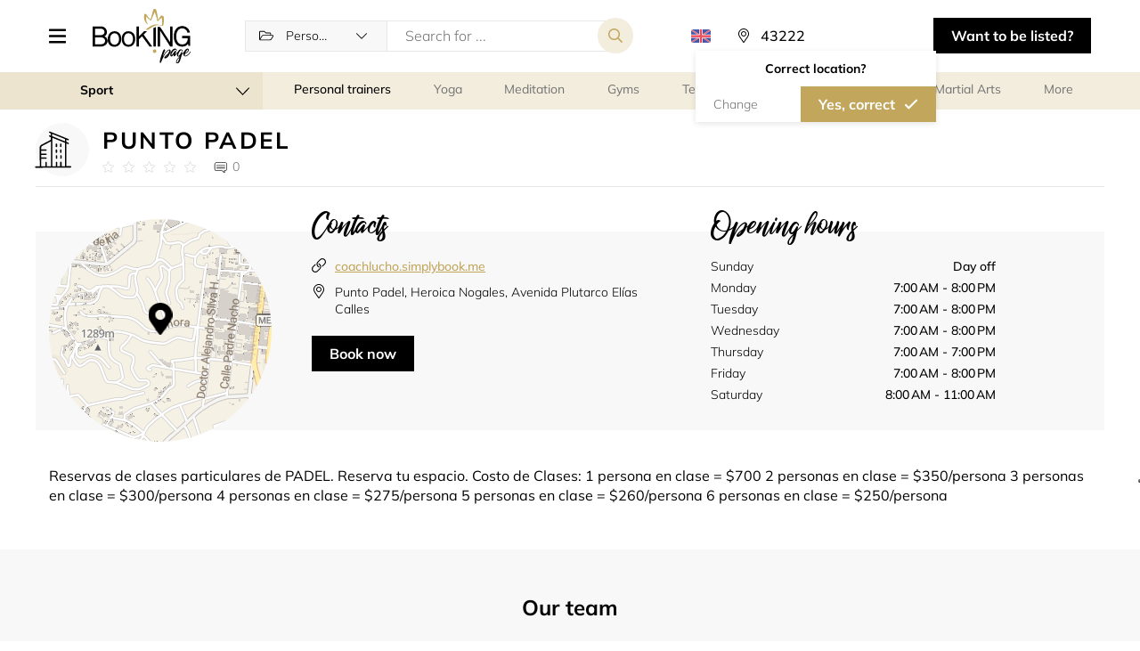

--- FILE ---
content_type: text/html; charset=UTF-8
request_url: https://booking.page/en/company/personal_trainers/page/coachlucho
body_size: 17715
content:
    
<!DOCTYPE html>
<html lang="en">
<head>
    <meta charset="UTF-8">
    <meta http-equiv="X-UA-Compatible" content="IE-edge">
    <meta name="viewport" content="width=device-width, initial-scale=1.0, viewport-fit=cover">
    <title>    Schedule online with Punto Padel on Booking.page
</title>
    <meta name="description" content="Book all types of services and classes nearby. Find a gym, hair salon, beauty salon, medical clinic or consultants near you and book your session online.">

        <link rel="canonical" href="https://booking.page/en/company/page/coachlucho"/>

    <link rel="shortcut icon" href="/build/images/favicon.ico" type="image/x-icon">
    <link rel="apple-touch-icon" href="/build/images/favicon.ico">

    <div class="iubenda-cookie">
    <script type="text/javascript" nonce="ddeb0e816647f6ec03ed21ccc6ec2e7a">
		var _iub = _iub || [];
        _iub.csConfiguration = {"askConsentAtCookiePolicyUpdate":true,"countryDetection":true,"enableFadp":true,"enableLgpd":true,"enableUspr":true,"floatingPreferencesButtonCaptionColor":"#06ADEF","floatingPreferencesButtonColor":"#06ADEF0D","floatingPreferencesButtonDisplay":"anchored-center-right","lang":"en","lgpdAppliesGlobally":false,"perPurposeConsent":true,"promptToAcceptOnBlockedElements":true,"siteId":3341306,"whitelabel":false,"cookiePolicyId":63551355, "banner":{ "acceptButtonCaptionColor":"#FFFFFF","acceptButtonColor":"#0073CE","acceptButtonDisplay":true,"backgroundColor":"#FFFFFF","closeButtonDisplay":false,"customizeButtonCaptionColor":"#4D4D4D","customizeButtonColor":"#DADADA","customizeButtonDisplay":true,"explicitWithdrawal":true,"listPurposes":true,"logo":null,"position":"bottom","rejectButtonCaptionColor":"#FFFFFF","rejectButtonColor":"#0073CE","rejectButtonDisplay":true,"textColor":"#000000" }};
//		_iub.csConfiguration = {"askConsentAtCookiePolicyUpdate":true,"countryDetection":true,"enableFadp":true,"enableLgpd":true,"enableUspr":true,"floatingPreferencesButtonCaptionColor":"#06ADEF","floatingPreferencesButtonColor":"#06ADEF0D","floatingPreferencesButtonDisplay":"anchored-center-right","lang":"en","lgpdAppliesGlobally":false,"perPurposeConsent":true,"promptToAcceptOnBlockedElements":true,"siteId":3341306,"whitelabel":false,"cookiePolicyId":63551355,"cookiePolicyUrl":"https://simplybook.me/en/legal/cookie_policy","privacyPolicyUrl":"https://simplybook.me/en/policy","privacyPolicyNoticeAtCollectionUrl":"https://simplybook.me/en/policy", "banner":{ "acceptButtonCaptionColor":"#FFFFFF","acceptButtonColor":"#0073CE","acceptButtonDisplay":true,"backgroundColor":"#FFFFFF","closeButtonDisplay":false,"customizeButtonCaptionColor":"#4D4D4D","customizeButtonColor":"#DADADA","customizeButtonDisplay":true,"explicitWithdrawal":true,"listPurposes":true,"logo":null,"position":"bottom","rejectButtonCaptionColor":"#FFFFFF","rejectButtonColor":"#0073CE","rejectButtonDisplay":true,"textColor":"#000000" }};
    </script>
    <script type="text/javascript" nonce="ddeb0e816647f6ec03ed21ccc6ec2e7a" src="https://cs.iubenda.com/autoblocking/3341306.js"></script>
    <script type="text/javascript" nonce="ddeb0e816647f6ec03ed21ccc6ec2e7a" src="//cdn.iubenda.com/cs/gpp/stub.js"></script>
    <script type="text/javascript" nonce="ddeb0e816647f6ec03ed21ccc6ec2e7a" src="//cdn.iubenda.com/cs/iubenda_cs.js" charset="UTF-8" async></script>
</div>
            <link rel="alternate" hreflang="en" href="https://booking.page/en/company/personal_trainers/page/coachlucho" />
            <link rel="alternate" hreflang="pt" href="https://booking.page/pt/company/personal_trainers/page/coachlucho" />
            <link rel="alternate" hreflang="zh" href="https://booking.page/zh/company/personal_trainers/page/coachlucho" />
            <link rel="alternate" hreflang="cn" href="https://booking.page/cn/company/personal_trainers/page/coachlucho" />
            <link rel="alternate" hreflang="kw" href="https://booking.page/kw/company/personal_trainers/page/coachlucho" />
        <link rel="alternate" hreflang="x-default" href="https://booking.page/en/company/personal_trainers/page/coachlucho" />

    <link rel="stylesheet" href="/build/2.96d9b097.css"><link rel="stylesheet" href="/build/main_css.fe67c007.css">

    </head>

<body class=" lang-en">

    

                            
        
        

            
    
    

        <header class="header new-select-view" id="header">
    <div class="container">
        <div class="header__wrapper">

                            <div class="header__menu">
                    <button class="dr-btn header__menu-button header__menu-button-togg " tabindex="0" role="button" aria-label="Menu icon">

                    </button>
                    <div class="header__nav-wrapper">
                        <div class="header__menu-button-togg header__nav-controll-bar">
                            <div class="txt">Menu</div>
                        </div>
                        <ul class="header__nav">
                            <li class="header__nav-item"><a href="/en/" class="header__nav-link">Home</a></li>
                            <li class="header__nav-item"><a href="/en/about-us/" class="header__nav-link">About us</a></li>
                            <li class="header__nav-item"><a href="/en/all-categories/" class="header__nav-link">All categories</a></li>
                            <li class="header__nav-item"><a href="/en/about-us/#contact-section" class="header__nav-link">Contacts</a></li>
                        </ul>
                    </div>
                    <div class="header__menu-cover"></div>
                </div>
            
                            <a href="/en/" class="header__logo">
                    <img src="/build/images/directory-logo.svg" alt="Logo">
                </a>
            
            <div class="header__search">
                                                            <form class="header__search-form form-search" action="/en/perform-search/" method="get">
                                <div class="select-block">
        <select class="dr-select form-search__select" id="app_category_select_search" name="category" data-placeholder="All categories">
    <option></option>
            <option  value="events_and_entertainment">Events and entertainment</option>
        <optgroup label="Events and entertainment" data-key="events_and_entertainment" data-value="events_and_entertainment">
                            <option  value="equipment_rental">Equipment rental</option>
                            <option  value="events_regular_and_recurring">Events (regular and recurring)</option>
                            <option  value="meeting_rooms">Meeting rooms</option>
                            <option  value="photographers">Photographers</option>
                            <option  value="restaurants">Restaurants</option>
                            <option  value="escape_rooms">Escape rooms</option>
                            <option  value="art_classes">Art classes</option>
                    </optgroup>
            <option  value="sport">Sport</option>
        <optgroup label="Sport" data-key="sport" data-value="sport">
                            <option selected value="personal_trainers">Personal trainers</option>
                            <option  value="yoga">Yoga</option>
                            <option  value="meditation">Meditation</option>
                            <option  value="gyms">Gyms</option>
                            <option  value="tennis">Tennis</option>
                            <option  value="golf">Golf</option>
                            <option  value="gymnastics">Gymnastics</option>
                            <option  value="martial_arts">Martial Arts</option>
                            <option  value="fitness">Fitness</option>
                            <option  value="summer_sports">Summer Sports</option>
                            <option  value="winter_sports">Winter Sports</option>
                            <option  value="water_sports">Water Sports</option>
                            <option  value="camping_fishing">Camping &amp; Fishing</option>
                            <option  value="bikes">Bikes</option>
                            <option  value="motosports">Motosports </option>
                            <option  value="swimming_lessons">Swimming lessons</option>
                            <option  value="dancing_classes">Dancing classes</option>
                            <option  value="leisure_game_rental">Leisure game rental</option>
                    </optgroup>
            <option  value="officials">Business Services</option>
        <optgroup label="Business Services" data-key="officials" data-value="officials">
                            <option  value="attorneys">Attorneys</option>
                            <option  value="legal_services">Legal services</option>
                            <option  value="financial_services">Financial services</option>
                            <option  value="interview_scheduling">Interview scheduling</option>
                            <option  value="call_centers">Call centers</option>
                            <option  value="embassies_and_consulates">Embassies and consulates</option>
                            <option  value="city_councils">City councils</option>
                    </optgroup>
            <option  value="beauty_and_wellness">Beauty and wellness</option>
        <optgroup label="Beauty and wellness" data-key="beauty_and_wellness" data-value="beauty_and_wellness">
                            <option  value="hair_treatments">Hair treatments</option>
                            <option  value="massage">Massage</option>
                            <option  value="spa">Spa</option>
                            <option  value="manicure_pedicure">Nail salon</option>
                            <option  value="facial_treatments">Facial Treatments</option>
                            <option  value="body_treatments">Body Treatments</option>
                            <option  value="makeup">Makeup</option>
                            <option  value="eyebrows_and_eyelashes">Eyebrows and eyelashes</option>
                            <option  value="hair_removal">Hair Removal</option>
                            <option  value="tanning_salon">Tanning salon</option>
                            <option  value="tattoo_and_piercing">Tattoo and Piercing</option>
                    </optgroup>
            <option  value="personal_meetings_and_services">Personal services</option>
        <optgroup label="Personal services" data-key="personal_meetings_and_services" data-value="personal_meetings_and_services">
                            <option  value="business_advisory">Business Advisory</option>
                            <option  value="counselling_consulting">Counselling/Consulting</option>
                            <option  value="coaching">Coaching</option>
                            <option  value="spiritual_services">Spiritual services</option>
                            <option  value="design_consultants">Design consultants</option>
                            <option  value="cleaning">Cleaning</option>
                            <option  value="household">Household</option>
                            <option  value="pet_services">Pet services</option>
                    </optgroup>
            <option  value="education">Education</option>
        <optgroup label="Education" data-key="education" data-value="education">
                            <option  value="educational_events">Educational events</option>
                            <option  value="child_care">Child care</option>
                            <option  value="universities">Universities</option>
                            <option  value="colleges">Colleges</option>
                            <option  value="schools">Schools</option>
                            <option  value="libraries">Libraries</option>
                            <option  value="tutoring_lessons">Tutoring lessons</option>
                            <option  value="it_courses">IT courses</option>
                            <option  value="lifelong_learning">Lifelong Learning</option>
                            <option  value="language_courses">Language Courses</option>
                            <option  value="driving_schools">Driving schools</option>
                            <option  value="education_equipment_rental">Equipment rental</option>
                            <option  value="education_coaching">Coaching</option>
                    </optgroup>
            <option  value="medical">Medical</option>
        <optgroup label="Medical" data-key="medical" data-value="medical">
                            <option  value="dentist">Dentist</option>
                            <option  value="optician">Optician</option>
                            <option  value="ophthalmologist">Ophthalmologist</option>
                            <option  value="plastic_surgeon">Plastic Surgeon</option>
                            <option  value="psychologist">Psychologist</option>
                            <option  value="allergist_immunologist">Allergist/Immunologist</option>
                            <option  value="cardiologist">Cardiologist</option>
                            <option  value="colon_and_rectal_specialist">Colon and rectal specialist</option>
                            <option  value="dermatologist">Dermatologist</option>
                            <option  value="gp_general_practitioner">GP (General Practitioner)</option>
                            <option  value="hematologist">Hematologist</option>
                            <option  value="neurologist">Neurologist</option>
                            <option  value="gynecologist">Gynecologist</option>
                            <option  value="pediatrician">Pediatrician</option>
                            <option  value="rheumatologist">Rheumatologist</option>
                            <option  value="sports_doctor">Sports Doctor</option>
                            <option  value="urologist">Urologist</option>
                            <option  value="phlebologist">Phlebologist</option>
                            <option  value="alternative_medicine">Alternative medicine</option>
                            <option  value="rental">Rental</option>
                    </optgroup>
            <option  value="supermarkets">Supermarkets</option>
        <optgroup label="Supermarkets" data-key="supermarkets" data-value="supermarkets">
                            <option  value="supermarket">Supermarket</option>
                            <option  value="pharmacy">Pharmacy</option>
                            <option  value="grocery_store">Grocery store</option>
                    </optgroup>
    </select>


    </div>

<input type="hidden" class="search-box-zoom" name="zoom">

<div class="input-block">
    <input type="text" class="dr-input" name="query" value="" placeholder="Search for ..."/>
</div>
<input type="submit" class="dr-btn dr-btn--secondary form-search__submit" value="">
<div class="new-select-view-btn-bar">
    <button type="submit" class="dr-btn dr-btn--primary dr-btn--icon-left form-search__submit">Search</button>
</div>                        </form>
                                                </div>

            <div class="header__lang">
                <a class="header__lang-button" data-toggle="collapse" data-target="#header_languages_list" role="button" aria-expanded="true" aria-controls="header_languages_list"><span class="flag flag-en"></span><span class="header__lang-title">locale_en</span></a>
                <div class="header__lang-list collapse" id="header_languages_list">
                    <div class="header__lang-list-wrap">
                                            <a class="header__lang-item locale header__lang-item--selected" href="https://booking.page/en/company/personal_trainers/page/coachlucho">
                            <span class="header__lang-flag flag flag-en"></span>
                            <span class="header__lang-name">English</span>
                        </a>
                                            <a class="header__lang-item locale " href="https://booking.page/pt/company/personal_trainers/page/coachlucho">
                            <span class="header__lang-flag flag flag-pt"></span>
                            <span class="header__lang-name">Português</span>
                        </a>
                                            <a class="header__lang-item locale " href="https://booking.page/zh/company/personal_trainers/page/coachlucho">
                            <span class="header__lang-flag flag flag-zh"></span>
                            <span class="header__lang-name">繁體中文</span>
                        </a>
                                            <a class="header__lang-item locale " href="https://booking.page/cn/company/personal_trainers/page/coachlucho">
                            <span class="header__lang-flag flag flag-cn"></span>
                            <span class="header__lang-name">中文</span>
                        </a>
                                            <a class="header__lang-item locale " href="https://booking.page/kw/company/personal_trainers/page/coachlucho">
                            <span class="header__lang-flag flag flag-kw"></span>
                            <span class="header__lang-name">العربية</span>
                        </a>
                                        </div>
                </div>
            </div>

            <div class="header__location">
                                                        <div class="location-select__button app-location-select" id="app_mapbox_location_select_main">
    <p class="location-select__label app-location-select-mobile"></p>
    <form class="location-select__form app-mapbox-form" action="/en/set-location/" method="get">
        <button class="close-mob-popup"></button>
        <label class="location-select__input-label">
            <input class="location-select__input app-mapbox-input dr-input" type="text" value="" placeholder="Everywhere" />
        </label>

                    <input type="hidden" name="url" value="/en/company/personal_trainers/page/coachlucho"/>
        
        <input class="app-name-input" name="name" type="hidden" value="" />
        <input class="app-lat-input" name="lat" type="hidden" value="39.9653" />
        <input class="app-lng-input" name="lng" type="hidden" value="-83.0235" />
        <input class="app-c-lat-input" name="c_lat" type="hidden" value="39.9653" />
        <input class="app-c-lng-input" name="c_lng" type="hidden" value="-83.0235" />
        <input class="app-lt-lat-input" name="lt_lat" type="hidden" value="" />
        <input class="app-lt-lng-input" name="lt_lng" type="hidden" value="" />
        <input class="app-rb-lat-input" name="rb_lat" type="hidden" value="" />
        <input class="app-rb-lng-input" name="rb_lng" type="hidden" value="" />
        <input class="app-country-input" name="country_id" type="hidden" value="" />
        <input class="app-place-input" name="place_id" type="hidden" value="" />

                    <div class="app-confirm-location-dialog confirm-location-dialog">
                <div class="confirm-location-dialog__body">
                    <div class="confirm-location-dialog__header">Correct location?</div>
                    <div class="btn-bar">
                        <div class="app-change-location dr-btn no-confirm-location-btn">Change</div>
                        <button type="submit" class="app-confirm-location dr-btn dr-btn--primary dr-btn--icon-right">Yes, correct</button>
                    </div>
                </div>
            </div>
            </form>
    <div class="location-select__wrapper app-search-container collapse"></div>
</div>


                            </div>


            <button class="open-header-search-form tog-header-search-form" aria-label="Search toggler"></button>

                            <a href="https://simplybook.me/en/default/registration" target="_blank" class="header__button dr-btn dr-btn--dark" tabindex="0" role="button">
                    Want to be listed?
                </a>
                    </div>
    </div>
</header>

<main>
        <script type="application/ld+json">{"@id":"https:\/\/booking.page\/en\/company\/page\/coachlucho","name":"Punto Padel","address":{"addressLocality":"Nogales","addressCountry":"MX","addressRegion":"Sonora","streetAddress":"Heroica Nogales,  Avenida Plutarco El\u00edas Calles","@type":"PostalAddress"},"geo":{"latitude":31.319258,"longitude":-110.951431,"@type":"GeoCoordinates"},"url":"https:\/\/booking.page\/en\/company\/page\/coachlucho","telephone":"+526311131852","image":["https:\/\/booking.page\/build\/images\/ics\/company.svg"],"openingHoursSpecification":[{"dayOfWeek":"Monday","closes":"20:00:00","@type":"OpeningHoursSpecification"},{"dayOfWeek":"Tuesday","closes":"20:00:00","@type":"OpeningHoursSpecification"},{"dayOfWeek":"Wednesday","closes":"20:00:00","@type":"OpeningHoursSpecification"},{"dayOfWeek":"Thursday","closes":"19:00:00","@type":"OpeningHoursSpecification"},{"dayOfWeek":"Friday","closes":"20:00:00","@type":"OpeningHoursSpecification"},{"dayOfWeek":"Saturday","closes":"11:00:00","@type":"OpeningHoursSpecification"}],"acceptsReservations":"True","employee":[{"name":"Provider name 1","description":"Reservas de clases particulares de PADEL.\r\n\r\nReserva tu espacio.\r\n\r\nCosto de Clases:\r\n\r\n1 persona en clase = $700\r\n2 personas en clase = $350\/persona\r\n3 personas en clase = $300\/persona\r\n4 personas en clase = $275\/persona\r\n5 personas en clase = $260\/persona\r\n6 personas en clase = $250\/persona ","@type":"Person"}],"priceRange":"  - ","hasOfferCatalog":[{"itemListElement":"Service name 1","description":"Reservas de clases particulares de PADEL.\r\n\r\nReserva tu espacio.\r\n\r\nCosto de Clases:\r\n\r\n1 persona en clase = $700\r\n2 personas en clase = $350\/persona\r\n3 personas en clase = $300\/persona\r\n4 personas en clase = $275\/persona\r\n5 personas en clase = $260\/persona\r\n6 personas en clase = $250\/persona ","name":"Service name 1","url":"https:\/\/booking.page\/en\/company\/book\/coachlucho?service=1","@type":"OfferCatalog"}],"@type":"LocalBusiness","@context":"http:\/\/schema.org"}</script>

    <section class="dr-category-wrapper">
        <div class="container">
            <div class="dr-category has-parent-cat-dropdown">

        <div class="dr-category__list-main--dropdown">
        <div class="parent-main-category">
            <div class="txt">Sport</div>
        </div>
        <ul class="dr-category__parent-list">
            <li class="dr-category__item dr-category__item--all-category">
                <a  class="dr-category__link dr-category__all" href="/en/search/">
                    <span class="ico ico-all"></span>
                    <span class="txt">Any category</span>
                </a>
            </li>
                            <li class="dr-category__item " data-index="events_and_entertainment">
                    <a  class="dr-category__link dr-category__events_and_entertainment " href="/en/search/events_and_entertainment/">
                        <span class="ico ico-events_and_entertainment"></span>
                        <span class="txt">Events and entertainment</span>
                    </a>
                </li>
                            <li class="dr-category__item dr-category__item-selected" data-index="sport">
                    <a  class="dr-category__link dr-category__sport selected" href="/en/search/sport/">
                        <span class="ico ico-sport"></span>
                        <span class="txt">Sport</span>
                    </a>
                </li>
                            <li class="dr-category__item " data-index="officials">
                    <a  class="dr-category__link dr-category__officials " href="/en/search/officials/">
                        <span class="ico ico-officials"></span>
                        <span class="txt">Business Services</span>
                    </a>
                </li>
                            <li class="dr-category__item " data-index="beauty_and_wellness">
                    <a  class="dr-category__link dr-category__beauty_and_wellness " href="/en/search/beauty_and_wellness/">
                        <span class="ico ico-beauty_and_wellness"></span>
                        <span class="txt">Beauty and wellness</span>
                    </a>
                </li>
                            <li class="dr-category__item " data-index="personal_meetings_and_services">
                    <a  class="dr-category__link dr-category__personal_meetings_and_services " href="/en/search/personal_meetings_and_services/">
                        <span class="ico ico-personal_meetings_and_services"></span>
                        <span class="txt">Personal meetings and services</span>
                    </a>
                </li>
                            <li class="dr-category__item " data-index="education">
                    <a  class="dr-category__link dr-category__education " href="/en/search/education/">
                        <span class="ico ico-education"></span>
                        <span class="txt">Education</span>
                    </a>
                </li>
                            <li class="dr-category__item " data-index="medical">
                    <a  class="dr-category__link dr-category__medical " href="/en/search/medical/">
                        <span class="ico ico-medical"></span>
                        <span class="txt">Medical</span>
                    </a>
                </li>
                            <li class="dr-category__item " data-index="supermarkets">
                    <a  class="dr-category__link dr-category__supermarkets " href="/en/search/supermarkets/">
                        <span class="ico ico-supermarkets"></span>
                        <span class="txt">Supermarkets</span>
                    </a>
                </li>
                    </ul>
    </div>
    
    <ul class="dr-category__list">
        <li class="dr-category__item dr-category__item--all-category">
                            <a  class="dr-category__link dr-category__all" href="/en/search/">
                    <span class="ico ico-all"></span>
                    <span class="txt">All categories</span>
                </a>
                    </li>
                    <li class="dr-category__item" data-index="personal_trainers">
                <a  class="dr-category__link dr-category__personal_trainers  selected " href="/en/search/personal_trainers/">
                    <span class="ico ico-personal_trainers"></span>
                    <span class="txt">Personal trainers</span>
                </a>
            </li>
                    <li class="dr-category__item" data-index="yoga">
                <a  class="dr-category__link dr-category__yoga " href="/en/search/yoga/">
                    <span class="ico ico-yoga"></span>
                    <span class="txt">Yoga</span>
                </a>
            </li>
                    <li class="dr-category__item" data-index="meditation">
                <a  class="dr-category__link dr-category__meditation " href="/en/search/meditation/">
                    <span class="ico ico-meditation"></span>
                    <span class="txt">Meditation</span>
                </a>
            </li>
                    <li class="dr-category__item" data-index="gyms">
                <a  class="dr-category__link dr-category__gyms " href="/en/search/gyms/">
                    <span class="ico ico-gyms"></span>
                    <span class="txt">Gyms</span>
                </a>
            </li>
                    <li class="dr-category__item" data-index="tennis">
                <a  class="dr-category__link dr-category__tennis " href="/en/search/tennis/">
                    <span class="ico ico-tennis"></span>
                    <span class="txt">Tennis</span>
                </a>
            </li>
                    <li class="dr-category__item" data-index="golf">
                <a  class="dr-category__link dr-category__golf " href="/en/search/golf/">
                    <span class="ico ico-golf"></span>
                    <span class="txt">Golf</span>
                </a>
            </li>
                    <li class="dr-category__item" data-index="gymnastics">
                <a  class="dr-category__link dr-category__gymnastics " href="/en/search/gymnastics/">
                    <span class="ico ico-gymnastics"></span>
                    <span class="txt">Gymnastics</span>
                </a>
            </li>
                    <li class="dr-category__item" data-index="martial_arts">
                <a  class="dr-category__link dr-category__martial_arts " href="/en/search/martial_arts/">
                    <span class="ico ico-martial_arts"></span>
                    <span class="txt">Martial Arts</span>
                </a>
            </li>
                    <li class="dr-category__item" data-index="fitness">
                <a  class="dr-category__link dr-category__fitness " href="/en/search/fitness/">
                    <span class="ico ico-fitness"></span>
                    <span class="txt">Fitness</span>
                </a>
            </li>
                    <li class="dr-category__item" data-index="summer_sports">
                <a  class="dr-category__link dr-category__summer_sports " href="/en/search/summer_sports/">
                    <span class="ico ico-summer_sports"></span>
                    <span class="txt">Summer Sports</span>
                </a>
            </li>
                    <li class="dr-category__item" data-index="winter_sports">
                <a  class="dr-category__link dr-category__winter_sports " href="/en/search/winter_sports/">
                    <span class="ico ico-winter_sports"></span>
                    <span class="txt">Winter Sports</span>
                </a>
            </li>
                    <li class="dr-category__item" data-index="water_sports">
                <a  class="dr-category__link dr-category__water_sports " href="/en/search/water_sports/">
                    <span class="ico ico-water_sports"></span>
                    <span class="txt">Water Sports</span>
                </a>
            </li>
                    <li class="dr-category__item" data-index="camping_fishing">
                <a  class="dr-category__link dr-category__camping_fishing " href="/en/search/camping_fishing/">
                    <span class="ico ico-camping_fishing"></span>
                    <span class="txt">Camping &amp; Fishing</span>
                </a>
            </li>
                    <li class="dr-category__item" data-index="bikes">
                <a  class="dr-category__link dr-category__bikes " href="/en/search/bikes/">
                    <span class="ico ico-bikes"></span>
                    <span class="txt">Bikes</span>
                </a>
            </li>
                    <li class="dr-category__item" data-index="motosports">
                <a  class="dr-category__link dr-category__motosports " href="/en/search/motosports/">
                    <span class="ico ico-motosports"></span>
                    <span class="txt">Motosports </span>
                </a>
            </li>
                    <li class="dr-category__item" data-index="swimming_lessons">
                <a  class="dr-category__link dr-category__swimming_lessons " href="/en/search/swimming_lessons/">
                    <span class="ico ico-swimming_lessons"></span>
                    <span class="txt">Swimming lessons</span>
                </a>
            </li>
                    <li class="dr-category__item" data-index="dancing_classes">
                <a  class="dr-category__link dr-category__dancing_classes " href="/en/search/dancing_classes/">
                    <span class="ico ico-dancing_classes"></span>
                    <span class="txt">Dancing classes</span>
                </a>
            </li>
                    <li class="dr-category__item" data-index="leisure_game_rental">
                <a  class="dr-category__link dr-category__leisure_game_rental " href="/en/search/leisure_game_rental/">
                    <span class="ico ico-leisure_game_rental"></span>
                    <span class="txt">Leisure game rental</span>
                </a>
            </li>
                <li class="dr-category__more">
            <a class="dr-category__link">
                <span class="ico ico-more"></span>
                <span class="txt">More</span>
            </a>
        </li>
    </ul>
    <ul class="dr-category__list-dropdown">
                    <li class="dr-category__item" data-index="personal_trainers">
                <a  class="dr-category__link dr-category__personal_trainers  selected " href="/en/search/personal_trainers/">
                    <span class="ico ico-personal_trainers"></span>
                    <span class="txt">Personal trainers</span>
                </a>
            </li>
                    <li class="dr-category__item" data-index="yoga">
                <a  class="dr-category__link dr-category__yoga " href="/en/search/yoga/">
                    <span class="ico ico-yoga"></span>
                    <span class="txt">Yoga</span>
                </a>
            </li>
                    <li class="dr-category__item" data-index="meditation">
                <a  class="dr-category__link dr-category__meditation " href="/en/search/meditation/">
                    <span class="ico ico-meditation"></span>
                    <span class="txt">Meditation</span>
                </a>
            </li>
                    <li class="dr-category__item" data-index="gyms">
                <a  class="dr-category__link dr-category__gyms " href="/en/search/gyms/">
                    <span class="ico ico-gyms"></span>
                    <span class="txt">Gyms</span>
                </a>
            </li>
                    <li class="dr-category__item" data-index="tennis">
                <a  class="dr-category__link dr-category__tennis " href="/en/search/tennis/">
                    <span class="ico ico-tennis"></span>
                    <span class="txt">Tennis</span>
                </a>
            </li>
                    <li class="dr-category__item" data-index="golf">
                <a  class="dr-category__link dr-category__golf " href="/en/search/golf/">
                    <span class="ico ico-golf"></span>
                    <span class="txt">Golf</span>
                </a>
            </li>
                    <li class="dr-category__item" data-index="gymnastics">
                <a  class="dr-category__link dr-category__gymnastics " href="/en/search/gymnastics/">
                    <span class="ico ico-gymnastics"></span>
                    <span class="txt">Gymnastics</span>
                </a>
            </li>
                    <li class="dr-category__item" data-index="martial_arts">
                <a  class="dr-category__link dr-category__martial_arts " href="/en/search/martial_arts/">
                    <span class="ico ico-martial_arts"></span>
                    <span class="txt">Martial Arts</span>
                </a>
            </li>
                    <li class="dr-category__item" data-index="fitness">
                <a  class="dr-category__link dr-category__fitness " href="/en/search/fitness/">
                    <span class="ico ico-fitness"></span>
                    <span class="txt">Fitness</span>
                </a>
            </li>
                    <li class="dr-category__item" data-index="summer_sports">
                <a  class="dr-category__link dr-category__summer_sports " href="/en/search/summer_sports/">
                    <span class="ico ico-summer_sports"></span>
                    <span class="txt">Summer Sports</span>
                </a>
            </li>
                    <li class="dr-category__item" data-index="winter_sports">
                <a  class="dr-category__link dr-category__winter_sports " href="/en/search/winter_sports/">
                    <span class="ico ico-winter_sports"></span>
                    <span class="txt">Winter Sports</span>
                </a>
            </li>
                    <li class="dr-category__item" data-index="water_sports">
                <a  class="dr-category__link dr-category__water_sports " href="/en/search/water_sports/">
                    <span class="ico ico-water_sports"></span>
                    <span class="txt">Water Sports</span>
                </a>
            </li>
                    <li class="dr-category__item" data-index="camping_fishing">
                <a  class="dr-category__link dr-category__camping_fishing " href="/en/search/camping_fishing/">
                    <span class="ico ico-camping_fishing"></span>
                    <span class="txt">Camping &amp; Fishing</span>
                </a>
            </li>
                    <li class="dr-category__item" data-index="bikes">
                <a  class="dr-category__link dr-category__bikes " href="/en/search/bikes/">
                    <span class="ico ico-bikes"></span>
                    <span class="txt">Bikes</span>
                </a>
            </li>
                    <li class="dr-category__item" data-index="motosports">
                <a  class="dr-category__link dr-category__motosports " href="/en/search/motosports/">
                    <span class="ico ico-motosports"></span>
                    <span class="txt">Motosports </span>
                </a>
            </li>
                    <li class="dr-category__item" data-index="swimming_lessons">
                <a  class="dr-category__link dr-category__swimming_lessons " href="/en/search/swimming_lessons/">
                    <span class="ico ico-swimming_lessons"></span>
                    <span class="txt">Swimming lessons</span>
                </a>
            </li>
                    <li class="dr-category__item" data-index="dancing_classes">
                <a  class="dr-category__link dr-category__dancing_classes " href="/en/search/dancing_classes/">
                    <span class="ico ico-dancing_classes"></span>
                    <span class="txt">Dancing classes</span>
                </a>
            </li>
                    <li class="dr-category__item" data-index="leisure_game_rental">
                <a  class="dr-category__link dr-category__leisure_game_rental " href="/en/search/leisure_game_rental/">
                    <span class="ico ico-leisure_game_rental"></span>
                    <span class="txt">Leisure game rental</span>
                </a>
            </li>
            </ul>
</div>
        </div>
    </section>

    <div class="page company-page">
                <div class="container">
            <section class="company-section">
                <div class="company-header">
                    <div class="company-header__body">
                        <div class="company-header__info-wrapper">
                            <div class="company-header__image icon">
                                                                    <img width="100%" class="lazyload icon"
                                         data-src="/build/images/ics/company.svg"
                                         alt="Company icon"/>
                                                            </div>
                            <div class="company-header__info">
                                <h2 class="company-header__title ui-subtitle">
                                    Punto Padel
                                </h2>
                                <div class="company-header__data">
                                    <a href="#reviews" aria-label="Link to company reviews">
                                        <ul class="company-header__rating rating-stars"
                                            data-rating="0">
                                            <li class="company-header__rating--item rating-stars__item"></li>
                                            <li class="company-header__rating--item rating-stars__item"></li>
                                            <li class="company-header__rating--item rating-stars__item"></li>
                                            <li class="company-header__rating--item rating-stars__item"></li>
                                            <li class="company-header__rating--item rating-stars__item"></li>
                                        </ul>
                                    </a>
                                    <a href="#reviews" class="company-header__reviews">0</a>
                                </div>
                            </div>
                        </div>
                        <div class="company-header__btns">
                            <a id="app_map_popup_open_mobile"
                               class="company-map__btn dr-btn dr-btn--grey dr-btn--icon-right">Show on map</a>
                            <a href="/en/company/personal_trainers/book/coachlucho?book=1"
                               class="company-contacts__btn dr-btn dr-btn--dark dr-btn--arrow-right-move">Book now</a>
                                                    </div>
                    </div>
                </div>

                <div class="company-content">
                    <div class="company__contacts">
                        <div class="company__map-wrapper map-container" id="map_container">
                            <div class="map_popup__header">
                                <div id="map_popup_close" class="company__map-popup--close">
                                </div>
                            </div>
                            <div id="map" class="company__map">
                                                            </div>
                            <div id="app_map_popup_open" class="company__map-popup--open"></div>
                        </div>
                        <div class="company__contacts--left">
                            <h3 class="company__contacts-title ui-cursive">Contacts</h3>
                            <ul class="company__links-list">
                                <li class="company__links-item web">
                                                                                                                        <a href="https://coachlucho.simplybook.me"
                                               class="company__links-link" target="_blank">
                                                coachlucho.simplybook.me
                                            </a>
                                                                                                            </li>
                                                                    <li class="company__links-item address">
                                        <a class="company__links-link">
                                            Punto Padel, Heroica Nogales,  Avenida Plutarco Elías Calles                                        </a>
                                    </li>
                                                                                                                                                                                                                                                                                                                                                            </ul>
                            <a href="/en/company/personal_trainers/book/coachlucho?book=1"
                               class="company-contacts__btn dr-btn dr-btn--dark dr-btn--arrow-right-move">Book now</a>

                                                                                                                                            
                                                                                </div>
                                                <div class="company__contacts--right">
                            <div class="company__schedule">
                                <h4 class="company__schedule-title ui-cursive">Opening hours</h4>
                                <ul class="company__schedule-list">
                                                                            <li class="company__schedule-item">
                                            <p class="company__schedule-day">
                                                Sunday
                                            </p>
                                            <p class="company__schedule-time">
                                                                                                    Day off
                                                                                            </p>
                                        </li>
                                                                            <li class="company__schedule-item">
                                            <p class="company__schedule-day">
                                                Monday
                                            </p>
                                            <p class="company__schedule-time">
                                                                                                                                                            7:00 AM - 8:00 PM
                                                                                                                                                </p>
                                        </li>
                                                                            <li class="company__schedule-item">
                                            <p class="company__schedule-day">
                                                Tuesday
                                            </p>
                                            <p class="company__schedule-time">
                                                                                                                                                            7:00 AM - 8:00 PM
                                                                                                                                                </p>
                                        </li>
                                                                            <li class="company__schedule-item">
                                            <p class="company__schedule-day">
                                                Wednesday
                                            </p>
                                            <p class="company__schedule-time">
                                                                                                                                                            7:00 AM - 8:00 PM
                                                                                                                                                </p>
                                        </li>
                                                                            <li class="company__schedule-item">
                                            <p class="company__schedule-day">
                                                Thursday
                                            </p>
                                            <p class="company__schedule-time">
                                                                                                                                                            7:00 AM - 7:00 PM
                                                                                                                                                </p>
                                        </li>
                                                                            <li class="company__schedule-item">
                                            <p class="company__schedule-day">
                                                Friday
                                            </p>
                                            <p class="company__schedule-time">
                                                                                                                                                            7:00 AM - 8:00 PM
                                                                                                                                                </p>
                                        </li>
                                                                            <li class="company__schedule-item">
                                            <p class="company__schedule-day">
                                                Saturday
                                            </p>
                                            <p class="company__schedule-time">
                                                                                                                                                            8:00 AM - 11:00 AM
                                                                                                                                                </p>
                                        </li>
                                                                    </ul>
                            </div>
                        </div>
                                            </div>
                    <div class="company-about">
                        <p class="company-about__desc ui-small ui-text-proxima">
                                                    <h4 class="ui-section-title ui-text--center">About the company</h4>
                                                Reservas de clases particulares de PADEL.

Reserva tu espacio.

Costo de Clases:

1 persona en clase = $700
2 personas en clase = $350/persona
3 personas en clase = $300/persona
4 personas en clase = $275/persona
5 personas en clase = $260/persona
6 personas en clase = $250/persona
                        </p>
                    </div>

                                                                                                                                                                                                                                                                                                                                                                    </div>
            </section>
        </div>

        
        
                <section class="company-providers">
            <h2 class="company-providers__title ui-section-title ui-text--center">Our team</h2>
            <div class="container">
                <div class="company-providers__list">
                                            <div class="company provider units-group-list-1">
                            <div class="provider__body ui-text--center">
                                <div class="provider__logo icon ">
                                                                            <img width="100%" class="lazyload icon"
                                             data-src="/build/images/ics/providers.svg"
                                             alt="Provider icon"/>
                                                                    </div>
                                <div class="provider__info">
                                    <h4 class="provider__title">Provider name 1</h4>
                                </div>
                            </div>

                            <div class="provider__details">
                                <span class="provider__details-divider"></span>
                                <button class="provider__details-link" data-toggle="modal"
                                        data-target="#provider-859084">Details</button>
                            </div>

                            <div class="provider__footer">
                                <a href="/en/company/personal_trainers/book/coachlucho?provider=1"
                                   class="service__button dr-btn dr-btn--secondary dr-btn--arrow-right">
                                    Book now
                                </a>
                            </div>
                        </div>

                        <div class="modal modal-company provider-modal fade" id="provider-859084" tabindex="-1"
                             role="dialog" aria-labelledby="provider-859084">
                            <div class="modal-dialog" role="document">
                                <div class="modal-content">

                                    <span role="button" class="close" data-dismiss="modal" tabindex="0"
                                          aria-label="Close">
                                                                                                                    </span>

                                    <div class="company-modal__header">
                                        <h5 class="company-modal__name">Punto Padel</h5>
                                        <div class="company__location -v3">
                                            <img class="lazyload company__location-icon"
                                                 data-src="/build/images/ics/map-marker.svg"
                                                 alt="Location icon"/>
                                            <p class="company__location-address">
                                                Heroica Nogales,  Avenida Plutarco Elías Calles
                                            </p>
                                        </div>
                                    </div>

                                    <div class="modal-company__header-item">
                                                                                <h6 class="provider__title modal-company__header-title">Provider name 1</h6>
                                    </div>

                                    <div class="modal-company__body">
                                        <div class="modal-company__body-description _v1">Reservas de clases particulares de PADEL.

Reserva tu espacio.

Costo de Clases:

1 persona en clase = $700
2 personas en clase = $350/persona
3 personas en clase = $300/persona
4 personas en clase = $275/persona
5 personas en clase = $260/persona
6 personas en clase = $250/persona </div>
                                        <p class="provider__category">
                                                                                                                                                                                </p>
                                    </div>

                                    <div class="modal-company__footer provider__footer">
                                        <a href="/en/company/personal_trainers/book/coachlucho?provider=1"
                                           class="service__button dr-btn dr-btn--secondary dr-btn--arrow-right">
                                            Book now
                                        </a>
                                    </div>
                                </div>
                            </div>
                        </div>
                                    </div>
                            </div>
        </section>
        
        <section class="top-services">
            <h2 class="top-services__title ui-section-title ui-text--center">Top services</h2>
            <div class="container">
                <div class="top-services__list">
                                            <div class="company service services-group-list-1">
                            <div class="service__header">
                                <div class="service__image icon">
                                                                            <img width="100%" class="lazyload icon"
                                             data-src="/build/images/ics/service.svg"
                                             alt="Service icon"/>
                                                                    </div>
                                <div class="service__info">
                                    <h4 class="service__title">Service name 1</h4>
                                </div>
                            </div>
                            <div class="service__body">
                                <div class="service__body-one-row">
                                    <p class="service__duration">60 min</p>
                                                                            <span
                                                class="service__body-divider"></span>                                    <p class="service__description line-clamp line-clamp-2 ui-text-proxima">Reservas de clases particulares de PADEL.

Reserva tu espacio.

Costo de Clases:

1 persona en clase = $700
2 personas en clase = $350/persona
3 personas en clase = $300/persona
4 personas en clase = $275/persona
5 personas en clase = $260/</p>
                                </div>
                            </div>
                            <div class="service__details">
                                <span class="service__details-divider"></span>
                                <button class="service__details-link" data-toggle="modal"
                                        data-target="#service-1728760">Details</button>
                            </div>
                            <div class="service__footer">
                                                                <a href="/en/company/personal_trainers/book/coachlucho?service=1"
                                   class="service__button dr-btn dr-btn--secondary dr-btn--arrow-right">
                                    Book now
                                </a>
                            </div>
                        </div>

                        <div class="modal modal-company service-modal fade" id="service-1728760" tabindex="-1"
                             role="dialog" aria-labelledby="service-1728760">
                            <div class="modal-dialog" role="document">
                                <div class="modal-content">

                                    <span role="button" class="close" data-dismiss="modal" tabindex="0"
                                          aria-label="Close">
                                                                                                                    </span>

                                    <div class="company-modal__header">
                                        <h5 class="company-modal__name">Punto Padel</h5>
                                        <div class="company__location -v4">
                                            <img class="lazyload company__location-icon"
                                                 data-src="/build/images/ics/map-marker.svg"
                                                 alt="Location icon"/>
                                            <p class="company__location-address">
                                                Heroica Nogales,  Avenida Plutarco Elías Calles
                                            </p>
                                        </div>
                                    </div>
                                    <div class="modal-company__header-item">
                                                                                <h6 class="service__title modal-company__header-title">Service name 1</h6>
                                    </div>

                                    <div class="modal-company__body">
                                        <div class="modal-company__body-description _v2">Reservas de clases particulares de PADEL.

Reserva tu espacio.

Costo de Clases:

1 persona en clase = $700
2 personas en clase = $350/persona
3 personas en clase = $300/persona
4 personas en clase = $275/persona
5 personas en clase = $260/persona
6 personas en clase = $250/persona </div>

                                                                            </div>

                                    <div class="modal-company__footer service__footer">
                                        <p class="service__duration">Duration:
                                            <span>60 min</span></p>
                                                                                <a href="/en/company/personal_trainers/book/coachlucho?service=1"
                                           class="service__button dr-btn dr-btn--secondary dr-btn--arrow-right">
                                            Book now
                                        </a>
                                    </div>
                                </div>
                            </div>
                        </div>
                                    </div>
                            </div>
        </section>

        <section id="reviews" class="company-reviews">
            <div class="container">
                <header class="company-reviews__header">
                    <h2 class="company-reviews__title ui-section-title ui-text--left">Reviews</h2>
                    <p class="company-reviews__amount ui-small">0 reviews</p>
                </header>
                <div class="company-reviews__wrapper">
                    <div id="app_reviews_list_container" class="company-reviews__list-wrapper"></div>
                    <div class="company-reviews__form-wrapper">
                        <h3 class="company-reviews__form-title">Leave review</h3>
                        <div id="app_reviews_form_container"></div>
                    </div>
                </div>
            </div>
        </section>
    </div>
</main>

<div id="dr_overlay" class="page-overlay"></div>

<footer class="footer ">
    <div class="container">
        <div class="footer__wrapper">
            <div class="footer__col-one">
            <a href="/en/" class="footer__logo">
                <img src="/build/images/directory-logo.svg" alt="Logo">
            </a>
            <div class="footer__cta">
                <p class="footer__cta-text">
                    Want to be listed?
                </p>
                <a href="https://simplybook.me/en/default/registration" target="_blank" class="footer__cta-button dr-btn dr-btn--secondary dr-btn--icon-right">
                    Register your company
                </a>
            </div>
            </div>
            <ul class="footer__nav">
                <li class="footer__nav-item"><a href="/en/" class="footer__nav-link">Home</a></li>
                <li class="footer__nav-item"><a href="/en/about-us/" class="footer__nav-link">About us</a></li>
                <li class="footer__nav-item"><a href="/en/all-categories/" class="footer__nav-link">All categories</a></li>
                <li class="footer__nav-item"><a href="/en/about-us/#contact-section" class="footer__nav-link">Contacts</a></li>
            </ul>
            <div class="footer__col-two">
            <div class="footer__contacts">
                <p class="footer__contacts-title">Contacts</p>
                <a class="footer__contacts-text"
                   href="https://maps.app.goo.gl/9uY5v1XJT4YEAdyV8"
                   target="_blank"
                >Nafpliou 28, Medical Court, Floor 4, Flat/Office 401, 3025, Limassol, Cyprus</a>
            </div>
            <div class="footer__social">
                <a href="mailto:support@simplybook.me" class="footer__social-item email">support@simplybook.me</a>
                <p class="footer__social-item email-legal">Copyright Infringement claims:<br><a href="mailto:legal@simplybook.me">legal@simplybook.me</a></p>
                <a href="https://www.facebook.com/simplybook" target="_blank" aria-label="Facebook" class="footer__social-item fb"></a>
                <a href="https://twitter.com/simplybookme" target="_blank" aria-label="Twitter" class="footer__social-item tw"></a>
                <a href="https://www.youtube.com/channel/UCQrqBCwg_C-Q6DaAQVA-U2Q" target="_blank" aria-label="Youtube" class="footer__social-item yt"></a>
            </div>
            </div>
            <div class="footer__scroll-top"></div>
        </div>
    </div>
    <div class="footer__bottom">
        <div class="container">
            <div class="footer__bottom-wrapper">
                <p class="footer__bottom-copyrights">
                    2026 © SimplyBook.me
                </p>
                <div class="footer__bottom-nav">
                    <a href="/en/terms-and-conditions/" class="footer__bottom-nav-item">Terms and conditions</a>

                    <a href="https://www.iubenda.com/privacy-policy/63551355/cookie-policy" class="iubenda-black no-brand iubenda-noiframe iubenda-embed iubenda-noiframe footer__bottom-nav-item" title="Cookie Policy ">Cookie Policy</a><script type="text/javascript" nonce="ddeb0e816647f6ec03ed21ccc6ec2e7a">(function (w,d) {var loader = function () {var s = d.createElement("script"), tag = d.getElementsByTagName("script")[0]; s.src="https://cdn.iubenda.com/iubenda.js"; tag.parentNode.insertBefore(s,tag);}; if(w.addEventListener){w.addEventListener("load", loader, false);}else if(w.attachEvent){w.attachEvent("onload", loader);}else{w.onload = loader;}})(window, document);</script>
                    <a href="https://www.iubenda.com/privacy-policy/63551355" class="iubenda-black no-brand iubenda-noiframe iubenda-embed iubenda-noiframe footer__bottom-nav-item" title="Privacy Policy ">Privacy Policy</a><script type="text/javascript" nonce="ddeb0e816647f6ec03ed21ccc6ec2e7a">(function (w,d) {var loader = function () {var s = d.createElement("script"), tag = d.getElementsByTagName("script")[0]; s.src="https://cdn.iubenda.com/iubenda.js"; tag.parentNode.insertBefore(s,tag);}; if(w.addEventListener){w.addEventListener("load", loader, false);}else if(w.attachEvent){w.attachEvent("onload", loader);}else{w.onload = loader;}})(window, document);</script>

                    <a href="https://news.simplybook.me/" target="_blank" class="footer__bottom-nav-item">Read our blog</a>
                    <a href="https://simplybook.me/en/faq" target="_blank" class="footer__bottom-nav-item">FAQ</a>
                </div>
            </div>
        </div>
    </div>
</footer>
        <script type="text/javascript" src="/en/translations.js"></script>

    <script id="app_filter_search_module_template" type="text/x-handlebars-template"><form action="" method="get" class="app-form">
    <div class="filters__toggle app-toggle-list"> <img class="filters__toggle-icon" src="{{ img '/images/ics/filter.svg' }}" alt="Filter icon"/>{{_t 'Filters' }}</div>
    <div class="filters__list app-list">
    <div class="filters__header">
        <span class="filters__button--close app-close-list">{{_t 'Close'}}</span>
        <p class="filters__header-title">{{_t 'Filters'}}</p>
        <span class="filters__button--clear app-reset">{{_t 'Clear filters'}}</span>
    </div>
    {{!--
    <!--<div class="col-3">-->
    <!--{{>filter_text field=(item items 'key' 'query')}}-->
    <!--</div>-->
    --}}
    <div class="filters__wrapper">
        <div class="filters__item">
            {{>filter_date field=(item items 'key' 'date')}}
        </div>
        <div class="filters__item">
            {{>filter_time field=(item items 'key' 'time')}}
        </div>
        {{#if currency}}
            <div class="filters__item">
                {{>filter_price field=(item items 'key' 'price')}}
            </div>
        {{/if}}
        {{#if has_attributes}}
            <div class="filters__item filters__item-multiple {{add_class}} d-none">
                <a class="filters__button--more dr-btn dr-btn--icon-left app-more">{{_t 'More filters'}}</a>

                <div class="app-dropdown filters__dropdown {{add_class}}">
                    <div class="filters__dropdown-wrapper">
                        {{#each items}}
                            {{#if (not (eq position -1))}}
                                <div class="filters__dropdown-item col-3">
                                    {{#if (eq view_type 'text')}}
                                        {{>filter_text field=this}}
                                    {{/if}}
                                    {{#if (eq view_type 'date')}}
                                        {{>filter_date field=this}}
                                    {{/if}}
                                    {{#if (eq view_type 'time')}}
                                        {{>filter_time field=this}}
                                    {{/if}}
                                    {{#if (eq view_type 'slider')}}
                                        {{>filter_slider field=this}}
                                    {{/if}}
                                    {{#if (eq view_type 'select')}}
                                        {{>filter_select field=this}}
                                    {{/if}}
                                    {{#if (eq view_type 'checkbox')}}
                                        {{>filter_checkbox field=this}}
                                    {{/if}}
                                    {{#if (eq view_type 'multiselect')}}
                                        {{>filter_multiselect field=this}}
                                    {{/if}}
                                </div>
                            {{/if}}
                        {{/each}}
                    </div>
                    <div class="filters__dropdown-footer col-12">
                        <span class="filters__button--close app-close-dropdown">{{_t 'Close'}}</span>
                        <span class="filters__button--clear app-reset">{{_t 'Clear filters'}}</span>
                        <button type="submit" class="filters__button--apply">{{_t 'Apply filters'}}</button>
                    </div>
                </div>
            </div>
        {{/if}}
        <!--<button type="submit" class="filters__button--apply">{{_t 'Apply filters'}}</button>-->
        <span class="filters__button--clear app-reset">{{_t 'Clear all filters'}}</span>
        <button type="submit" class="filters__button--apply-mob dr-btn dr-btn--dark dr-btn--icon-right">{{_t 'Show results'}}</button>
    </div>
    </div>
    {{#each items}}
        {{#if (eq view_type 'link_select')}}
            {{>filter_link_select field=this}}
        {{/if}}
    {{/each}}
</form></script>
    <script id="app_filter_map_module_template" type="text/x-handlebars-template"><form action="" method="get" class="app-form">
    <div class="filters__toggle app-toggle-list"> <img class="filters__toggle-icon" src="{{ img '/images/ics/filter.svg' }}" alt="Filter icon"/>{{_t 'Filters' }}</div>
    <div class="filters__list app-list">
        <div class="filters__header">
            <span class="filters__button--close app-close-list">{{_t 'Close'}}</span>
            <p class="filters__header-title">{{_t 'Filters'}}</p>
            <span class="filters__button--clear app-reset">{{_t 'Clear filters'}}</span>
        </div>
        {{!--
        <!--<div class="col-3">-->
        <!--{{>filter_text field=(item items 'key' 'query')}}-->
        <!--</div>-->
        --}}
        <div class="filters__wrapper">
            <div class="filters__item">
                {{>filter_date field=(item items 'key' 'date')}}
            </div>
            <div class="filters__item">
                {{>filter_time field=(item items 'key' 'time')}}
            </div>
            {{#if currency}}
                <div class="filters__item">
                    {{>filter_price field=(item items 'key' 'price')}}
                </div>
            {{/if}}
            {{#if has_attributes}}
                <div class="filters__item filters__item-multiple {{add_class}} d-none">
                    <a class="filters__button--more dr-btn dr-btn--icon-left app-more">{{_t 'More filters'}}</a>

                    <div class="app-dropdown filters__dropdown {{add_class}}">
                        <div class="filters__dropdown-wrapper">
                            {{#each items}}
                                {{#if (not (eq position -1))}}
                                    <div class="filters__dropdown-item col-3">
                                        {{#if (eq view_type 'text')}}
                                            {{>filter_text field=this}}
                                        {{/if}}
                                        {{#if (eq view_type 'date')}}
                                            {{>filter_date field=this}}
                                        {{/if}}
                                        {{#if (eq view_type 'time')}}
                                            {{>filter_time field=this}}
                                        {{/if}}
                                        {{#if (eq view_type 'slider')}}
                                            {{>filter_slider field=this}}
                                        {{/if}}
                                        {{#if (eq view_type 'select')}}
                                            {{>filter_select field=this}}
                                        {{/if}}
                                        {{#if (eq view_type 'checkbox')}}
                                            {{>filter_checkbox field=this}}
                                        {{/if}}
                                        {{#if (eq view_type 'multiselect')}}
                                            {{>filter_multiselect field=this}}
                                        {{/if}}
                                    </div>
                                {{/if}}
                            {{/each}}
                        </div>
                        <div class="filters__dropdown-footer col-12">
                            <span class="filters__button--close app-close-dropdown">{{_t 'Close'}}</span>
                            <span class="filters__button--clear app-reset">{{_t 'Clear filters'}}</span>
                            <button type="submit" class="filters__button--apply">{{_t 'Apply filters'}}</button>
                        </div>
                    </div>
                </div>
            {{/if}}
            <!--<button type="submit" class="filters__button--apply">{{_t 'Apply filters'}}</button>-->
            <span class="filters__button--clear app-reset">{{_t 'Clear all filters'}}</span>
            <button type="submit" class="filters__button--apply-mob dr-btn dr-btn--dark dr-btn--icon-right">{{_t 'Show results'}}</button>
        </div>
    </div>
    {{#each items}}
        {{#if (eq view_type 'link_select')}}
            {{>filter_link_select field=this}}
        {{/if}}
    {{/each}}
</form></script>
    <script id="app_filter_text_partial_template" type="text/x-handlebars-template"><div class="app-text">
    <label class="filters__label" for="{{ field.field_name }}">
        {{ _t field.name }}
    </label>
    <input id="{{ field.field_name }}" name="{{ field.field_name }}" type="text" class="filters__field dr-input app-text" value="{{ field.value }}" />
</div></script>
    <script id="app_filter_hidden_partial_template" type="text/x-handlebars-template"><input id="{{ field.field_name }}" name="{{ field.field_name }}" type="hidden" class="app-text" value="{{ field.value }}" /></script>
    <script id="app_filter_slider_partial_template" type="text/x-handlebars-template"><div class="app-slider">
    <input name="{{ field.field_name }}[from]" type="hidden" class="app-slider-from" value="{{ field.value.from }}" data-min="{{ field.min_value }}" />
    <input name="{{ field.field_name }}[to]" type="hidden" class="app-slider-to" value="{{ field.value.to }}" data-max="{{ field.max_value }}" />

    <input class="app-slider-element" />
</div></script>
    <script id="app_filter_price_partial_template" type="text/x-handlebars-template"><div class="app-price">
    <button class="filters__select dr-select app-pricelabel {{#if field.value}}active{{/if}}" type="button" data-toggle="collapse" data-target="#price" aria-expanded="false" aria-controls="price">
        {{#if field.value}}
            {{ field.value }}
        {{else}}
            {{_t 'Any price'}}
        {{/if}}
    </button>
    <div class="filters__select-dropdown collapse" id="price">

        <p class="filters__label show-on-mob" >{{_t 'Price'}}</p>
        <div class="filters__select-header price-picker-container filters__select-container">
            <div class="filters__select-item">
                <div class="filters__button--any">{{_t 'From'}}</div>
                <input placeholder="0" id="{{ field.field_name }}_from" name="{{ field.field_name }}[from]" class="filters__field dr-input app-priceinput-from" value="{{ default field.value.from field.min_value }}" data-min="{{ field.min_value }}" />
            </div>
            <div class="filters__select-item">
                <div class="filters__button--any">{{_t 'To'}}</div>
                <input placeholder="&infin;" id="{{ field.field_name }}_to" name="{{ field.field_name }}[to]" class="filters__field dr-input app-priceinput-to" value="{{ default field.value.to (add field.max_value 1) }}" data-max="{{ field.max_value }}" />
            </div>
        </div>

        <div class="filters__select-header">


        </div>

        <div class="app-priceslider"></div>

        <div class="filters__select-footer">
            <div class="filters__button--any app-priceclear">{{_t 'Any price'}}</div>
            <input class="filters__button--apply app-apply-filter" type="submit" value="{{_t 'Apply filter'}}" />
        </div>
        </div>
    </div></script>
    <script id="app_filter_date_partial_template" type="text/x-handlebars-template"><div class="app-date">
    <button class="filters__select dr-select app-datelabel {{#if field.value}}active{{/if}}" type="button" data-toggle="collapse" data-target="#date" aria-expanded="false" aria-controls="date">
        {{#if field.value}}
            {{ field.value }}
        {{else}}
            {{_t 'Any date'}}
        {{/if}}
    </button>
    <div class="filters__select-dropdown collapse" id="date">
            <div class="filters__select-header date-picker-container">
                <div class="filters__component-datepicker app-datepicker" data-date-default-date="{{ field.value }}" data-date-date="{{ field.value }}" data-date-format="mm.dd.yyyy" data-date-start-date="+0d"></div>
            </div>

            <input type="hidden" name="date" value="{{ field.value }}" class="app-dateinput" />

        <div class="filters__select-footer">
            <div class="filters__button--any app-dateclear">{{_t 'Any date'}}</div>
            <input class="filters__button--apply app-apply-filter" type="submit" value="{{_t 'Apply filter'}}" />
        </div>
        </div>
</div></script>
    <script id="app_filter_time_partial_template" type="text/x-handlebars-template"><div class="app-time">
    <button class="filters__select dr-select app-timelabel {{#if field.value}}active{{/if}}" type="button" data-toggle="collapse" data-target="#time" aria-expanded="false" aria-controls="time">
        {{#if field.value}}
            {{ field.value }}
        {{else}}
            {{_t 'Any time'}}
        {{/if}}
    </button>
    <div class="filters__select-dropdown collapse" id="time">
        <p class="filters__label show-on-mob" >{{_t 'Time'}}</p>
        <div class="filters__select-header time-picker-container filters__select-container">
            <div class="filters__select-item">
                <div class="filters__button--any">{{_t 'From'}}</div>
                <select data-val="{{ field.value.from }}" id="{{ field.field_name }}_from" name="{{ field.field_name }}[from]" class="filters__field dr-select app-timeselect-from">
                    <option value="" disabled selected>00:00</option>
                    {{#for from=0 to=24}}
                        <option {{#if (eq ../field.value.from (formatHourTime this))}}selected{{/if}}>{{formatHourTime this}}</option>
                    {{/for}}
                </select>
            </div>
            <div class="filters__select-item">
                <div class="filters__button--any">{{_t 'To'}}</div>
                <select data-val="{{ field.value.to }}" id="{{ field.field_name }}_to" name="{{ field.field_name }}[to]" class="filters__field dr-select app-timeselect-to">
                    <option value="" disabled selected>24:00</option>
                    {{#for from=0 to=24}}
                        <option {{#if (eq ../field.value.to (formatHourTime this))}}selected{{/if}}>{{formatHourTime this}}</option>
                    {{/for}}
                </select>
            </div>
        </div>

            <div class="app-timeslider"></div>
        <div class="filters__select-footer">
            <div class="filters__button--any app-timeclear">{{_t 'Any time'}}</div>
            <input class="filters__button--apply app-apply-filter" type="submit" value="{{_t 'Apply filter'}}" />
        </div>
    </div>
</div></script>
    <script id="app_filter_select_partial_template" type="text/x-handlebars-template"><div class="app-text">
    <label class="filters__label" for="{{ field.field_name }}">
        {{ _t field.name }}
    </label>
    <select id="{{ field.field_name }}" name="{{ field.field_name }}" class="filters__field dr-input app-timesselect">
        <option value="">{{ _t field.name }}</option>
        {{#each field.select_values}}
            <option {{#if (eq ../field.value value)}}selected{{/if}} value="{{value}}">{{ _t label }}{{#if count}} ({{count}}){{/if}}</option>
        {{/each}}
    </select>
</div></script>
    <script id="app_filter_multiselect_partial_template" type="text/x-handlebars-template"><div class="app-text">
    <label class="filters__label" for="{{ field.field_name }}">
        {{ _t field.name }}
    </label>
    <div class="filters__checkbox-group">
        {{#each field.select_values}}
            <label class="filters__checkbox-item">
                <input {{#if (in value ../field.value)}}checked{{/if}}  class="dr-checkbox" type="checkbox" name="{{ ../field.field_name }}[]" value="{{ value }}"/>
                <span class="filters__checkbox-label">{{ _t label }}{{#if count}} ({{count}}){{/if}}</span>
            </label>
        {{/each}}
    </div>
</div></script>
    <script id="app_filter_checkbox_partial_template" type="text/x-handlebars-template"><div class="app-text">
    <label class="filters__label" for="{{ field.field_name }}">
        {{ _t field.name }}
    </label>
    <div class="filters__checkbox-group">
            <label class="filters__checkbox-item">
                <input {{#if (eq field.value '1')}}checked{{/if}}  class="dr-checkbox" type="checkbox" name="{{ field.field_name }}" value="1"/>
                <span class="filters__checkbox-label">{{ _t field.name }}</span>
            </label>
    </div>
</div></script>
    <script id="app_filter_link_select_partial_template" type="text/x-handlebars-template"><div class="filters__subcategory">
    <input class="app-field-{{key}}" type="hidden" name="{{field.field_name}}" value="{{field.value}}" />
    {{#each field.select_values}}
        <a data-key="{{../field.key}}" data-value="{{value}}" class="filters__subcategory-item app-select-link-item {{#if (eq ../field.value value)}}active{{/if}}" href="?{{ ../field.field_name }}={{ value }}">{{ label }}</a>
    {{/each}}
</div></script>

    <script id="app_map_module_template" type="text/x-handlebars-template"><div class="app-map"></div></script>
    <script id="app_company_list_module_template" type="text/x-handlebars-template"><div class="search-result-map app-company-list">
    <div class="search-result search-result-map__container app-company-list-container"></div>
    <div class="app-next-button-container"></div>
</div></script>

    <script id="app_top_company_map_map_module_template" type="text/x-handlebars-template"><div class="app-map top-company-map"></div></script>
    <script id="app_top_company_map_company_list_module_template" type="text/x-handlebars-template"><div class="app-top-company-map-company-list">
    <div class="app-top-company-map-company-list-container"></div>

    <div class="map-section__search-info" >
        <a href="{{ mapUrl }}" class="dr-btn dr-btn--dark ui-text--center">
            <svg aria-hidden="true" focusable="false" data-prefix="fal" data-icon="map-marker-alt" class="svg-inline--fa fa-map-marker-alt fa-w-12" role="img" xmlns="http://www.w3.org/2000/svg" viewBox="0 0 384 512"><path fill="currentColor" d="M192 96c-52.935 0-96 43.065-96 96s43.065 96 96 96 96-43.065 96-96-43.065-96-96-96zm0 160c-35.29 0-64-28.71-64-64s28.71-64 64-64 64 28.71 64 64-28.71 64-64 64zm0-256C85.961 0 0 85.961 0 192c0 77.413 26.97 99.031 172.268 309.67 9.534 13.772 29.929 13.774 39.465 0C357.03 291.031 384 269.413 384 192 384 85.961 298.039 0 192 0zm0 473.931C52.705 272.488 32 256.494 32 192c0-42.738 16.643-82.917 46.863-113.137S149.262 32 192 32s82.917 16.643 113.137 46.863S352 149.262 352 192c0 64.49-20.692 80.47-160 281.931z"></path></svg>
            {{_t "Top map search"}}
        </a>

        <p class="map-section__search-info-txt">
            <span class="bold map-section__search-info-resault">
                {{#if (eq total 0)}}
                    {{_t "no companies"}}
                {{/if}}
                {{#if (eq total 1)}}
                    {{ total }} {{_t "company"}}
                {{/if}}
                {{#if (moreThan total 1)}}
                    {{ total }} {{_t "companies"}}
                {{/if}}
            </span>
            {{_t "found for"}} {{categoryName}} {{_t "in"}} {{locationName}}
        </p>
    </div>

    <div class="modal modal-company show-map-modal fade app-map-modal" id="company-map-id" tabindex="-1"
         role="dialog" aria-labelledby="company-map-id">
        <div class="modal-dialog" role="document">
            <div class="modal-content">
                <span role="button" class="close" data-dismiss="modal" tabindex="0"
                      aria-label="Close">
                </span>
                <div class="company-modal__header">
                    <div class="company__location -v11">
                        <img class="company__location-icon ls-is-cached lazyloaded" data-src="/build/images/ics/map-marker.svg" alt="Location icon" src="/build/images/ics/map-marker.svg">
                        <p class="company__location-address  app-map-popup-address"></p>
                    </div>
                </div>
                <div class="company-map-container app-map-container" >

                </div>
            </div>
        </div>
    </div>
</div></script>
    <script id="app_top_company_map_company_item_view" type="text/x-handlebars-template"><div class="company">
    <div class="company__body">
        <div class="company__header">
            <a href="{{ base_company_page_url }}{{ login }}" class="company__logo  {{#unless logo_image}}icon{{/unless}}">
                {{#if logo_image}}
                    {{#if (eq type 'simplybook')}}
                        <img src="//{{domain}}/uploads/{{login}}/image_files/preview/{{logo_image}}" class="image"/>
                    {{else}}
                        <img src="//{{domain}}/uploads/avatars/user_avatar/{{logo_image}}" class="image"/>
                    {{/if}}
                {{else}}
                    <img class="icon" src="{{img 'images/ics/company.svg'}}"/>
                {{/if}}
            </a>

            <div class="company__info {{#unless logo_image}}icon{{/unless}}">
                <h4 class="company__title" ><a href="{{ base_company_page_url }}{{ login }}">{{ name }}</a></h4>

                <p class="company__category">{{ event_categories.name }}</p>

                <div class="company__data"><a href="{{ base_company_page_url }}{{ login }}#reviews" aria-label="Link to company reviews">
                    <ul class="company__data-rating rating-stars"
                        data-rating="{{ avg_rate }}">
                        <li class="company__data-rating--item rating-stars__item"></li>
                        <li class="company__data-rating--item rating-stars__item"></li>
                        <li class="company__data-rating--item rating-stars__item"></li>
                        <li class="company__data-rating--item rating-stars__item"></li>
                        <li class="company__data-rating--item rating-stars__item"></li>
                    </ul>
                </a>
                </div>

                <div class="company__location -v10">
                    <img class="company__location-icon" src="{{ img 'images/ics/map-marker.svg' }}" alt="Location icon"/>
                    <p class="company__location-address">{{ location.address }}</p>
                </div>
            </div>
        </div>
        <div class="company__footer" >
            <a  data-address="{{ location.address }}" data-location="{{ json location.point }}" class="dr-btn company__show-map app-location" data-toggle="modal" data-target="#company-map-id">{{_t "Show on map"}}</a>
            <a class="dr-btn dr-btn--secondary dr-btn--icon-right" href="{{ base_company_book_url }}{{ login }}">{{_t "Services"}}</a>
        </div>
    </div>
</div></script>

    <script id="app_company_item_view" type="text/x-handlebars-template"><div class="company">
    {{# if has_promotions_flag}}
        <a href="{{ base_company_page_url }}{{ login }}#promotions" class="company__promotions-link"></a>
    {{/if}}
    <div class="company__body">
        <div class="company__header">
            <div class="company__logo {{#unless logo_image}}icon{{/unless}}">
                {{#if logo_image}}
                    {{#if (eq type 'simplybook')}}
                        <img src="//{{domain}}/uploads/{{login}}/image_files/preview/{{logo_image}}" class="image"/>
                    {{else}}
                        <img src="//{{domain}}/uploads/avatars/user_avatar/{{logo_image}}" class="image"/>
                    {{/if}}
                {{else}}
                    <img class="icon" src="{{img 'images/ics/company.svg'}}"/>
                {{/if}}
            </div>
            <div class="company__info">
                <h4 class="company__title">
                    <a href="{{ base_company_page_url }}{{ login }}">{{ name }}</a>
                </h4>
                <p class="company__category">
                    {{#each event_categories}}
                        <a href="{{ ../base_category_url }}{{ key }}">{{ name }}</a>{{#unless @last}}, {{/unless}}
                    {{/each}}
                </p>
                <div class="company__data">
                    <a href="{{ base_company_page_url }}{{ login }}#reviews">
                        <ul class="company__data-rating rating-stars" data-rating="{{ reviewRate avg_rate }}">
                            <li class="company__data-rating--item rating-stars__item"></li>
                            <li class="company__data-rating--item rating-stars__item"></li>
                            <li class="company__data-rating--item rating-stars__item"></li>
                            <li class="company__data-rating--item rating-stars__item"></li>
                            <li class="company__data-rating--item rating-stars__item"></li>
                        </ul>
                    </a>
                    <a href="{{ base_company_page_url }}{{ login }}#reviews"
                       class="company__data-reviews">{{ reviews_count }}</a>
                </div>
                <p class="company__desc ui-text-proxima">{{ short_description }}</p>
            </div>
        </div>
        <div class="app_locations_container"></div>
        {{> app_company_service_list_partial }}
    </div>
</div>

<div class="show-more-companies-on-map-button">
    {{#if with_show_more_button}}
        <p class="dr-btn dr-btn--secondary dr-btn--arrow-left-move">
            {{_t "Show more results" }}
        </p>
    {{/if}}
</div>
</script>
    <script id="app_company_empty_view" type="text/x-handlebars-template"><div class="nothing-found">
    <div class="nothing-found__image">
        <img src="{{ img 'images/search-result/cat-empty.png' }}" alt="Cat image"/>
    </div>
    <div class="nothing-found__content">
        <div class="nothing-found__icon-wrapper">
            <img class="nothing-found__icon" src="{{ img 'images/ics/easy-to-cancel.svg' }}" alt="Nothing found icon"/>
        </div>
        <h3 class="nothing-found__title">{{ _t 'Nothing found' }}</h3>
        <p class="nothing-found__text">{{ _t 'We haven´t found anything matching your search criteria.' }}</p>
        <p class="nothing-found__text nothing-found__text__all_categories">{{ _t 'Please search in' }} <a href="/" class="nothing-found__link">{{ _t 'All categories' }}</a>, {{_t 'try changing your location or edit your filters.'}}</p>
    </div>
</div></script>
    <script id="app_company_next_page_button_view" type="text/x-handlebars-template">{{#if next_page_allowed}}
    <div id="app_next_page_button" class="next-page-btn">
        {{_t "Loading..."}}
    </div>
{{/if}}</script>
    <script id="app_company_locations_item_view" type="text/x-handlebars-template"><div class="company__location -v5">
    <img class="company__location-icon lazyload" data-src="{{ img 'images/ics/map-marker.svg' }}" alt="Location icon"/>
    <div class="company__location-address company__location-address-chosen">
        {{ address }}
        {{#if description}}
            <div class="company__location-description -v1">
                {{ description }}
            </div>
        {{/if}}
    </div>
    <a href="{{url}}" class="company__location-address company__location-address-chosen app-show-on-map">
        {{ address }}
        {{#if description}}
            <div class="company__location-description -v2">
                {{ description }}
            </div>
        {{/if}}
    </a>

    <a class="toggle" data-toggle="collapse" href="#location_list_{{ companyLogin }}" role="button"
       aria-expanded="false" aria-controls="location_list_{{ companyLogin }}"></a>
    <div class="location__list collapse" id="location_list_{{ companyLogin }}">
        <div class="location__list-wrapper -v2"></div>
    </div>
</div></script>
    <script id="app_company_location_item_view" type="text/x-handlebars-template"><div class="company__location-address choice-company-location -v1" data-location-id="{{ id }}" data-company-login="{{ company_login }}">
    <div class="company__location-address-row">
        {{#ifEmpty address}}
            {{ address }}
        {{else}}
            <span class="dr-link--arrow" style="display: inline-flex; align-items: center;">{{ _t 'Show on map' }}</span>
        {{/ifEmpty}}
    </div>
    {{#if description}}
        <div class="company__location-description -v3">
            {{ description }}
        </div>
    {{/if}}
</div>
<a href="{{url}}" class="app-show-on-map company__location-show">
    {{ _t 'Show on map' }}
</a>
</script>
    <script id="app_company_location_single_item_view" type="text/x-handlebars-template"><div class="company__location -v9">
    <img class="company__location-icon lazyload" data-src="{{ img 'images/ics/map-marker.svg' }}" alt="Location icon"/>
    <p class="company__location-address company__location-address-chosen">
        {{ address }}
        {{#if description}}
            <div class="company__location-description -v4">
                {{ description }}
            </div>
        {{/if}}
    </p>
    <a href="{{url}}" class="company__location-address company__location-address-chosen app-show-on-map">
        {{ address }}
        {{#if description}}
            <div class="company__location-description -v5">
                {{ description }}
            </div>
        {{/if}}
    </a>

    <a href="{{url}}" class="app-show-on-map company__location-show">
        {{ _t 'Show on map' }}
    </a>
</div></script>

    <script id="app_company_service_list_partial" type="text/x-handlebars-template"><div class="service__list">
    {{#each events}}
        <div class="service__item">
            <div class="service__body">
                <div class="service__body-modal" {{#if (ios)}}data-url="{{ ../base_company_book_url }}{{ company_login }}?service={{external_id}}{{#if ../external_location_id}}&location={{../external_location_id}}{{/if}}"{{else}}data-toggle="modal" data-target="#service_{{id}}"{{/if}}>
                    <h4 class="service__title">{{name}}</h4>
                    <div class="service__duration">{{formatEventDuration duration}}</div>
                    {{#if price}}
                        <div class="service__price">{{formatPrice price.amount price.currency}}</div>
                    {{/if}}
                </div>
                <div class="service__book">
                    <a href="{{ ../base_company_book_url }}{{ company_login }}?service={{external_id}}{{#if ../external_location_id}}&location={{../external_location_id}}{{/if}}"
                    class="service__button dr-btn dr-btn--icon-right">
                    {{_t "Book now"}}
                    </a>
                </div>
            </div>
        </div>

        <div class="modal modal-company service-modal fade" id="service_{{ id }}" tabindex="-1" role="dialog"
             aria-labelledby="service_label_{{ id }}">
            <div class="modal-dialog" role="document">
                <div class="modal-content">

            <span role="button" class="close" data-dismiss="modal" tabindex="0" aria-label="Close">
<!--                        <img src="{{ img 'images/ics/close-modal.svg' }}" alt="Close icon"/>-->
                    </span>

                    <div class="company-modal__header">
                        <h5 class="company-modal__name">{{ ../name }}</h5>
                        <div class="company__location -v8">
                            <img class="company__location-icon" src="{{ img 'images/ics/map-marker.svg' }}"
                                 alt="Location icon"/>
                            <a href="{{ ../base_company_page_url }}{{ company_login }}"
                               class="company__location-address">
                                {{ ../location.address }}
                            </a>
                        </div>
                    </div>


                    <div class="modal-company__header-item service__header">
                        {{#if image}}
                            <div class="modal-company__item-image service__image ">
                                <img width="100%" class="image"
                                     src="//{{ ../domain }}/uploads/{{ ../login }}/image_files/original/{{ image }}"
                                     alt="Service image"/>
                            </div>
                        {{/if}}
                        <h6 class="modal-company__header-title service__title"
                            aria-labelledby="service_label_{{ id }}">{{ name }}</h6>
                    </div>

                    <div class="modal-company__body service__body">
                        <p class="service__description">{{{ description }}}</p>
                    </div>

                    <div class="modal-company__footer service__footer">
                        <div class="service__duration">
                            {{ _t 'Duration' }}: {{formatEventDuration duration}}
                        </div>
                        {{#if price}}
                            <div class="service__price">{{ _t 'Price:' }}
                                <span class="service__price-value">
                                    {{formatPrice price.amount price.currency}}
                                </span></div>
                        {{/if}}
                        <a href="{{ ../base_company_book_url }}{{ company_login }}?service={{external_id}}{{#if ../external_location_id}}&location={{../external_location_id}}{{/if}}"
                        class="service__button dr-btn dr-btn--secondary dr-btn--icon-right">
                        {{ _t "Book now" }}
                        </a>
                    </div>


                </div>
            </div>
        </div>


    {{/each}}
    <div class="service__more ui-text-left">
        <a href="{{ base_company_page_url }}{{ login }}{{#if external_location_id}}?location={{external_location_id}}{{/if}}" class="dr-link dr-link--arrow">
            {{_t "All services"}}
        </a>
    </div>
</div></script>

    <script id="app_ui_company_event_list_location" type="text/x-handlebars-template">{{> app_company_service_list_partial }}</script>
    <script id="app_ui_category_select" type="text/x-handlebars-template"><div class="dr-select form-search__select"  data-toggle="collapse" data-target="#app_cat_dropdown_{{id}}" role="button" aria-expanded="false" aria-controls="app_cat_dropdown_{{id}}">
    <span class="form-search__category-selected">{{#if selected}}{{selected.label}}{{else}}{{placeholder}}{{/if}}</span>
</div>

<ul class="form-search__categories collapse" id="app_cat_dropdown_{{id}}">
    <li data-value="" class="categories-sublist__item categories-sublist__item-all-in app-select-option">
        <div class="form-search__categories-main">
            <p class="form-search__categories-title {{value}}">{{_t 'All categories'}}</p>
        </div>
    </li>
    {{#each groups}}
        <li class="form-search__categories-group">
            <div class="form-search__categories-main">
                <p data-toggle="collapse" data-target="#app_cat_{{value}}" role="button" aria-expanded="{{#if selected}}true{{else}}false{{/if}}" aria-controls="app_cat_{{value}}" class="form-search__categories-title {{value}}">{{_t label}}</p>
                <span class="form-search__categories-toggle" data-toggle="collapse" data-target="#app_cat_{{value}}" role="button" aria-expanded="{{#if selected}}true{{else}}false{{/if}}" aria-controls="app_cat_{{value}}"></span>
            </div>
            <ul id="app_cat_{{value}}" class="form-search__categories-sublist collapse {{#if selected}}show{{/if}}" data-parent="#app_cat_dropdown_{{../id}}">
                <li data-value="{{value}}" class="categories-sublist__item categories-sublist__item-all-in app-select-option {{#if selected}}selected{{/if}}">{{_t 'All in %category%' category=(_t label)}}</li>
                {{#each children}}
                    <li data-value="{{value}}" class="categories-sublist__item app-select-option {{#if selected}}selected{{/if}}">{{_t label}}</li>
                {{/each}}
            </ul>
        </li>
    {{/each}}
</ul></script>
    <script id="app_ui_location_select" type="text/x-handlebars-template">{{#if (eq mode 'loading')}}
    <div class="location-select__loader">
        <img class="location-select__loader-image" src="{{ img '/images/ics/dr-preloader.svg'}}" alt="Preloader"/>
    </div>
{{else}}
    <a href="{{set_location_url}}" class="location-select__default app-item-submit">{{_t 'Search everywhere'}}</a>
    {{#if selectedCountry}}
        <div class="location-select__current">
            <div class="location-select__current-item app-change-country">
                <div class="location-select__current-selected">
                    <span class="location-select__current-flag flag flag-{{lower selectedCountry.id}}"></span>
                    <a class="location-select__current-text" href="{{set_location_url}}?country_id={{selectedCountry.id}}" data-country="{{selectedCountry.id}}">{{selectedCountry.name}}</a>
                </div>
                <p class="location-select__current-change">{{_t 'Change'}}</p>
            </div>
            {{#if selectedState}}
                <div class="location-select__current-item app-change-state">
                    <a class="location-select__current-text" href="{{set_location_url}}?country_id={{selectedCountry.id}}&state_id={{selectedState.id}}" data-country="{{selectedCountry.id}}" data-state="{{selectedState.id}}">{{selectedState.name}}</a>
                    <p class="location-select__current-change">{{_t 'Change'}}</p>
                </div>
            {{/if}}
        </div>
    {{/if}}

    <div class="location-select__search {{#if selectedCountry}} country{{/if}}{{#if selectedState}} state{{/if}}{{#if (eq mode 'cities')}} city{{/if}}">
        <input type="text" value="{{ searchText }}" class="location-select__search-input dr-select app-search-box" {{#if (eq mode 'countries')}}placeholder="{{_t 'Find country'}}" {{/if}} {{#if (eq mode 'states')}}placeholder="{{_t 'Find'}} {{selectedCountry.state_type}}" {{/if}} {{#if (eq mode 'cities')}}placeholder="{{_t 'Find city'}}" {{/if}} autofocus="false" />
    </div>

    {{#if (eq mode 'cities')}}
        <ul class="location-select__list {{#if selectedState}} state{{/if}} cities">
            <li class="location-select__item">
                <a class="location-select__link any app-item-submit {{#unless location.city_id}}selected{{/unless}}" href="{{set_location_url}}?country_id={{selectedCountry.id}}&state_id={{selectedState.id}}" data-country="{{selectedCountry.id}}" data-state="{{selectedState.id}}">{{#if selectedState}}{{_t 'Any city in'}} {{selectedState.name}}{{else}}{{_t 'Any city in'}} {{selectedCountry.name}}{{/if}}</a>
            </li>
            {{#each cities}}
                <li class="location-select__item app-item">
                    <a class="location-select__link app-item-submit {{#if (eq id ../location.city_id)}}selected{{/if}}" href="{{set_location_url}}?country_id={{country.id}}&state_id={{selectedState.id}}&city_id={{id}}" data-country="{{../selectedCountry.id}}" data-state="{{../selectedState.id}}" data-city="{{id}}">
                        {{name}}
                    </a>
                </li>
            {{/each}}
        </ul>
    {{/if}}

    {{#if (eq mode 'states')}}
        <ul class="location-select__list states">
            <li class="location-select__item">
                <a class="location-select__link any app-item-submit {{#unless location.state_id}}selected{{/unless}}" href="{{set_location_url}}?country_id={{selectedCountry.id}}" data-country="{{selectedCountry.id}}">
                    {{_t (concat 'Any ' selectedCountry.state_type ' in %country%') country=selectedCountry.name}}
                </a>
            </li>
            {{#each states}}
                <li class="location-select__item app-item">
                    <a class="location-select__link app-state-item {{#if (eq id ../location.state_id)}}selected{{/if}}" href="{{set_location_url}}?country_id={{country.id}}&state_id={{id}}" data-id="{{id}}">
                    {{name}}
                    </a>
                </li>
            {{/each}}
        </ul>
    {{/if}}

    {{#if (eq mode 'countries')}}
        <ul class="location-select__list">
        {{#each countries}}
            <li class="location-select__item app-item">
                <span class="location-select__flag flag flag-{{lower id}}"></span>
                <a class="location-select__link app-country-item" href="{{set_location_url}}?country_id={{id}}" data-id="{{id}}">
                    {{name}}
                </a>
            </li>
        {{/each}}
        </ul>
    {{/if}}
{{/if}}</script>
    <script id="app_ui_mapbox_location_select" type="text/x-handlebars-template"><a class="location-select__default app-empty-link" href="{{emptyLocationEndPoint}}">
    {{_t 'Search everywhere'}}
</a>

<ul class="location-select__list app-list-container">
    {{#each data}}
        <li class="location-select__item app-item {{#if (eq id ../selectedId)}}active{{/if}}">
            <a class="location-select__link app-item-link" href="{{../updateLocationByIdEndPoint}}/{{buildPlaceUrlPart id}}" data-id="{{id}}">
                {{place_name}}
            </a>
        </li>
    {{else}}
        {{#if hasText}}
            <li class="location-select__text">
                {{{_t 'Location <span class="location-select__request">"%text%"</span> was not found. Please try to change your request.' text=searchText}}}
            </li>
        {{else}}
            <li class="location-select__text">
                {{_t 'Please enter query to search location'}}
            </li>
        {{/if}}
    {{/each}}
</ul></script>

    <script id="app_company_reviews_list" type="text/x-handlebars-template"><ul class="company-reviews__list">
    <div id="app_review_delete_confirm_dialog" class="app-confirm-delete-review-dialog confirm-delete-review-dialog">
        <div class="confirm-delete-review-dialog__body">
            <div class="confirm-delete-review-dialog__header">{{ _t 'Are you sure you want to delete your review?' }}</div>
            <div class="btn-bar">
                <div id="app_review_delete_cancel" class="dr-btn">{{ _t 'No' }}</div>
                <div id="app_review_delete_confirm" data-id="" class="dr-btn dr-btn--primary">{{ _t 'Yes' }}</div>
            </div>
        </div>
    </div>
    {{#each reviews}}
    <li class="company-reviews__item">
        {{#if ../profile}}
            {{#if (eq ../profile.id provider_id)}}
                <div class="company-reviews__item-delete">
                    <i class="company-reviews__item-delete-icon app_review_delete" data-id="{{ id }}"></i>
                </div>
            {{/if}}
        {{/if}}
        <div class="company-reviews__image-wrapper">
            {{#if image}}
            <img class="company-reviews__image" src="{{ image }}" alt="{{ _t 'Review user image' }}"/>
            {{else}}
            <img class="company-reviews__image icon" src="{{ img '/images/ics/providers.svg'}}" alt="{{ _t 'Review user image' }}" />
            {{/if}}
        </div>
        <div class="company-reviews__item-header">
            <h4 class="company-reviews__item-name">{{ name }}</h4>
            <p class="company-reviews__item-date">{{ formatDatetime datetime }}</p>
            <ul class="company-reviews__item-rating rating-stars" data-rating="{{ rate }}">
                <li class="company-reviews__item-rating-star rating-stars__item"></li>
                <li class="company-reviews__item-rating-star rating-stars__item"></li>
                <li class="company-reviews__item-rating-star rating-stars__item"></li>
                <li class="company-reviews__item-rating-star rating-stars__item"></li>
                <li class="company-reviews__item-rating-star rating-stars__item"></li>
            </ul>
        </div>
        <p class="company-reviews__item-heading ui-text-proxima">{{ subject }}</p>
        <p class="company-reviews__item-text ui-text-proxima">{{ body }}</p>
    </li>
    {{else}}
        <div class="company-reviews__empty">
            <div class="company-reviews__empty-image">
                <img src="{{ img '/images/search-result/cat-empty.png' }}" alt="Cat image"/>
            </div>
            <div class="company-reviews__empty-content">
                <h3 class="company-reviews__empty-title">{{ _t 'This company doesn\'t have reviews yet' }}</h3>
                <p class="company-reviews__empty-text">{{ _t 'Be the first one to leave it!' }}</p>
            </div>
        </div>
    {{/each}}
</ul>

{{# if (moreThan pages.pages.length 1) }}
{{> paginator pages=pages base_url='#reviews/' }}
{{/if}}</script>
    <script id="app_company_reviews_form" type="text/x-handlebars-template">{{#if profile}}
    <p class="company-reviews__form-subtitle">{{_t 'Fill the form to leave review'}}</p>
{{ else }}
    <div class="company-reviews__login-wrapper">
        <p class="company-reviews__login-title">{{ _t 'Please Log In to leave a review' }}</p>
        <div class="company-reviews__login">
            <a href="{{ paths.facebook }}" class="company-reviews__login-item fb"></a>
            <a href="{{ paths.twitter }}" class="company-reviews__login-item tw"></a>
            <a href="{{ paths.google }}" class="company-reviews__login-item gl"></a>
        </div>
    </div>
{{/if}}

<div class="company-reviews__form{{#unless profile}} not-logged{{/unless}}">
    {{#if profile }}
        <div class="company-reviews__form-header">
            <div class="company-reviews__form-image-wrapper">
                <img class="company-reviews__form-image" src="{{ profile.image }}" alt="{{ _t 'Reviewer user image' }}"/>
            </div>
            <p class="company-reviews__form-name">{{ profile.name }}</p>
            <span class="company-reviews__form-logout dr-link dr-link--icon-left" id="app_review_logout">{{ _t 'Logout' }}</span>
        </div>
    {{/if}}

    <div class="company-reviews__input-wrapper {{#if errors.subject}}has-error{{/if}}">
        <input {{#unless profile}}disabled{{/unless}} class="company-reviews__input dr-input app-review-subject" type="text" placeholder="{{ _t 'Subject' }}" name="subject" id="subject" value="{{ review.subject }}" />
        {{#if errors.subject}}
            <p class="company-reviews__form-error">{{ errors.subject }}</p>
        {{/if}}
    </div>
    <div class="company-reviews__textarea-wrapper {{#if errors.body}}has-error{{/if}}">
        <textarea {{#unless profile}}disabled{{/unless}} class="company-reviews__textarea dr-textarea app-review-body" placeholder="{{_t 'Your review' }}" name="body" id="body">{{ review.body }}</textarea>
        {{#if errors.body}}
            <p class="company-reviews__form-error">{{ errors.body }}</p>
        {{/if}}
    </div>
    <div class="company-reviews__rating-wrapper {{#if errors.rate}}has-error{{/if}}">
        <div class="company-reviews__rating app-review-rate">
            <input {{#unless profile}}disabled{{/unless}} type="radio" name="rate" id="rate-5" value="5" {{# if (eq review.rate 5) }}checked{{/if}} />
            <label for="rate-5"></label>
            <input {{#unless profile}}disabled{{/unless}} type="radio" name="rate" id="rate-4" value="4" {{# if (eq review.rate 4) }}checked{{/if}} />
            <label for="rate-4"></label>
            <input {{#unless profile}}disabled{{/unless}} type="radio" name="rate" id="rate-3" value="3" {{# if (eq review.rate 3) }}checked{{/if}} />
            <label for="rate-3"></label>
            <input {{#unless profile}}disabled{{/unless}} type="radio" name="rate" id="rate-2" value="2" {{# if (eq review.rate 2) }}checked{{/if}} />
            <label for="rate-2"></label>
            <input {{#unless profile}}disabled{{/unless}} type="radio" name="rate" id="rate-1" value="1" {{# if (eq review.rate 1) }}checked{{/if}} />
            <label for="rate-1"></label>
        </div>
        {{#if errors.body}}
            <p class="company-reviews__form-error">{{ errors.rate }}</p>
        {{/if}}
    </div>

    <div class="mt-2">
        <div>
            <div id="g-recaptcha" class="g-recaptcha g-recaptcha-center" data-sitekey="{{ captchaSiteKey }}"></div>
        </div>

        {{#if errors.gRecaptchaResponse}}
            <p class="company-reviews__form-error">{{ errors.gRecaptchaResponse }}</p>
        {{/if}}
    </div>

    <div class="company-reviews__btn-wrapper">
        <button class="company-reviews__btn-post dr-btn dr-btn--primary dr-btn--arrow-right-move" type="submit" value="{{_t 'Post review' }}" id="app_review_submit">{{ _t 'Post review' }}</button>
    </div>
</div></script>
    <script id="app_paginator" type="text/x-handlebars-template"><div class="dr-pagination">
    <ul class="dr-pagination__list">
        <li class="dr-pagination__item prev action">
            {{#if pages.prev}}
                <a class="dr-pagination__link" href="{{ base_url }}{{ pages.prev }}"></a>
            {{else}}
                <a class="dr-pagination__link disabled"></a>
            {{/if}}
        </li>

        {{#if pages.first}}
            <li class="dr-pagination__item num">
                <a class="dr-pagination__link" href="{{ base_url }}{{ pages.first }}">{{ pages.first }}</a>
            </li>
            <li class="dr-pagination__item more-dots">
                ...
            </li>
        {{/if}}

        {{#each pages.pages}}
            <li class="dr-pagination__item num {{# if (eq this ../pages.current) }}active{{/if}}">
                <a class="dr-pagination__link" href="{{ ../base_url }}{{ this }}">{{ this }}</a>
            </li>
        {{/each}}

        {{#if pages.last}}
        <li class="dr-pagination__item more-dots">
            ...
        </li>
        <li class="dr-pagination__item num">
            <a class="dr-pagination__link" href="{{ base_url }}{{ pages.last }}">{{ pages.last }}</a>
        </li>
        {{/if}}

        <li class="dr-pagination__item next action">
            {{# if pages.next }}
                <a class="dr-pagination__link" href="{{ base_url }}{{ pages.next }}"></a>
            {{else}}
                <a class="dr-pagination__link disabled"></a>
            {{/if}}
        </li>
    </ul>
</div></script>


    <script src="/build/runtime.7576e7bf.js"></script><script src="/build/0.ee5d05e2.js"></script><script src="/build/1.da654d4d.js"></script><script src="/build/search.8ae650f6.js"></script>

    <script src="//www.google.com/recaptcha/api.js" async defer nonce="ddeb0e816647f6ec03ed21ccc6ec2e7a"></script>

    <script nonce="ddeb0e816647f6ec03ed21ccc6ec2e7a">
        let companyPage = new CompanyPage({
            map_center: [-110.951431, 31.319258],
            map_markers: [{"lat":31.319258,"lng":-110.951431}]
        });
        let reviewsApp = new ReviewsModuleApp({
            data: {
                reviews: [],
                profile: null,
                captchaSiteKey: "6LeSmjQaAAAAAPMGzLiAmV4wsYWfcq_2HO2TZetN"
            },
            paths: {
                review_post_end_point: '/en/json/review/coachlucho',
                review_delete_end_point: '/en/json/review/coachlucho',
                google: '/en/oauth/login/google/page/coachlucho',
                facebook: '/en/oauth/login/facebook/page/coachlucho',
                twitter: '/en/oauth/login/twitter/page/coachlucho',
                logout: '/en/json/review-profile/logout'
            }
        });
        reviewsApp.start();
    </script>

    <script nonce="ddeb0e816647f6ec03ed21ccc6ec2e7a">
    let categorySelect_search = new CategorySelectUi('#app_category_select_search', "search");
</script>

    <script nonce="ddeb0e816647f6ec03ed21ccc6ec2e7a">
        let locationSelect_main = new MapboxLocationSelectUi('#app_mapbox_location_select_main', {
            location: {"name":"","place_id":null,"point":{"lat":39.9653,"lng":-83.0235},"client_point":{"lat":39.9653,"lng":-83.0235},"bounding":null,"country_id":null,"currency":"USD","selected_by_client":false},
            main_selector: "1",
            update_location_end_point: "\/en\/json\/location-update\/",
            update_location_by_id_end_point: "\/en\/location",
            empty_location_end_point: "\/en\/set-location-everywhere"
        });
    </script>


<!-- Matomo -->
<script type="text/javascript" nonce="ddeb0e816647f6ec03ed21ccc6ec2e7a">
    var _paq = window._paq || [];
    /* tracker methods like "setCustomDimension" should be called before "trackPageView" */
    _paq.push(['trackPageView']);
    _paq.push(['enableLinkTracking']);
    (function() {
        var u="https://counter.simplybook.me/";
        _paq.push(['setTrackerUrl', u+'matomo.php']);
        _paq.push(['setSiteId', '24']);
        var d=document, g=d.createElement('script'), s=d.getElementsByTagName('script')[0];
        g.type='text/javascript'; g.async=true; g.defer=true; g.src=u+'matomo.js?v2'; s.parentNode.insertBefore(g,s);
    })();
</script>
<!-- End Matomo Code -->

</body>
</html>

--- FILE ---
content_type: text/html; charset=utf-8
request_url: https://www.google.com/recaptcha/api2/anchor?ar=1&k=6LeSmjQaAAAAAPMGzLiAmV4wsYWfcq_2HO2TZetN&co=aHR0cHM6Ly9ib29raW5nLnBhZ2U6NDQz&hl=en&v=PoyoqOPhxBO7pBk68S4YbpHZ&size=normal&anchor-ms=20000&execute-ms=30000&cb=x75o105waglf
body_size: 49219
content:
<!DOCTYPE HTML><html dir="ltr" lang="en"><head><meta http-equiv="Content-Type" content="text/html; charset=UTF-8">
<meta http-equiv="X-UA-Compatible" content="IE=edge">
<title>reCAPTCHA</title>
<style type="text/css">
/* cyrillic-ext */
@font-face {
  font-family: 'Roboto';
  font-style: normal;
  font-weight: 400;
  font-stretch: 100%;
  src: url(//fonts.gstatic.com/s/roboto/v48/KFO7CnqEu92Fr1ME7kSn66aGLdTylUAMa3GUBHMdazTgWw.woff2) format('woff2');
  unicode-range: U+0460-052F, U+1C80-1C8A, U+20B4, U+2DE0-2DFF, U+A640-A69F, U+FE2E-FE2F;
}
/* cyrillic */
@font-face {
  font-family: 'Roboto';
  font-style: normal;
  font-weight: 400;
  font-stretch: 100%;
  src: url(//fonts.gstatic.com/s/roboto/v48/KFO7CnqEu92Fr1ME7kSn66aGLdTylUAMa3iUBHMdazTgWw.woff2) format('woff2');
  unicode-range: U+0301, U+0400-045F, U+0490-0491, U+04B0-04B1, U+2116;
}
/* greek-ext */
@font-face {
  font-family: 'Roboto';
  font-style: normal;
  font-weight: 400;
  font-stretch: 100%;
  src: url(//fonts.gstatic.com/s/roboto/v48/KFO7CnqEu92Fr1ME7kSn66aGLdTylUAMa3CUBHMdazTgWw.woff2) format('woff2');
  unicode-range: U+1F00-1FFF;
}
/* greek */
@font-face {
  font-family: 'Roboto';
  font-style: normal;
  font-weight: 400;
  font-stretch: 100%;
  src: url(//fonts.gstatic.com/s/roboto/v48/KFO7CnqEu92Fr1ME7kSn66aGLdTylUAMa3-UBHMdazTgWw.woff2) format('woff2');
  unicode-range: U+0370-0377, U+037A-037F, U+0384-038A, U+038C, U+038E-03A1, U+03A3-03FF;
}
/* math */
@font-face {
  font-family: 'Roboto';
  font-style: normal;
  font-weight: 400;
  font-stretch: 100%;
  src: url(//fonts.gstatic.com/s/roboto/v48/KFO7CnqEu92Fr1ME7kSn66aGLdTylUAMawCUBHMdazTgWw.woff2) format('woff2');
  unicode-range: U+0302-0303, U+0305, U+0307-0308, U+0310, U+0312, U+0315, U+031A, U+0326-0327, U+032C, U+032F-0330, U+0332-0333, U+0338, U+033A, U+0346, U+034D, U+0391-03A1, U+03A3-03A9, U+03B1-03C9, U+03D1, U+03D5-03D6, U+03F0-03F1, U+03F4-03F5, U+2016-2017, U+2034-2038, U+203C, U+2040, U+2043, U+2047, U+2050, U+2057, U+205F, U+2070-2071, U+2074-208E, U+2090-209C, U+20D0-20DC, U+20E1, U+20E5-20EF, U+2100-2112, U+2114-2115, U+2117-2121, U+2123-214F, U+2190, U+2192, U+2194-21AE, U+21B0-21E5, U+21F1-21F2, U+21F4-2211, U+2213-2214, U+2216-22FF, U+2308-230B, U+2310, U+2319, U+231C-2321, U+2336-237A, U+237C, U+2395, U+239B-23B7, U+23D0, U+23DC-23E1, U+2474-2475, U+25AF, U+25B3, U+25B7, U+25BD, U+25C1, U+25CA, U+25CC, U+25FB, U+266D-266F, U+27C0-27FF, U+2900-2AFF, U+2B0E-2B11, U+2B30-2B4C, U+2BFE, U+3030, U+FF5B, U+FF5D, U+1D400-1D7FF, U+1EE00-1EEFF;
}
/* symbols */
@font-face {
  font-family: 'Roboto';
  font-style: normal;
  font-weight: 400;
  font-stretch: 100%;
  src: url(//fonts.gstatic.com/s/roboto/v48/KFO7CnqEu92Fr1ME7kSn66aGLdTylUAMaxKUBHMdazTgWw.woff2) format('woff2');
  unicode-range: U+0001-000C, U+000E-001F, U+007F-009F, U+20DD-20E0, U+20E2-20E4, U+2150-218F, U+2190, U+2192, U+2194-2199, U+21AF, U+21E6-21F0, U+21F3, U+2218-2219, U+2299, U+22C4-22C6, U+2300-243F, U+2440-244A, U+2460-24FF, U+25A0-27BF, U+2800-28FF, U+2921-2922, U+2981, U+29BF, U+29EB, U+2B00-2BFF, U+4DC0-4DFF, U+FFF9-FFFB, U+10140-1018E, U+10190-1019C, U+101A0, U+101D0-101FD, U+102E0-102FB, U+10E60-10E7E, U+1D2C0-1D2D3, U+1D2E0-1D37F, U+1F000-1F0FF, U+1F100-1F1AD, U+1F1E6-1F1FF, U+1F30D-1F30F, U+1F315, U+1F31C, U+1F31E, U+1F320-1F32C, U+1F336, U+1F378, U+1F37D, U+1F382, U+1F393-1F39F, U+1F3A7-1F3A8, U+1F3AC-1F3AF, U+1F3C2, U+1F3C4-1F3C6, U+1F3CA-1F3CE, U+1F3D4-1F3E0, U+1F3ED, U+1F3F1-1F3F3, U+1F3F5-1F3F7, U+1F408, U+1F415, U+1F41F, U+1F426, U+1F43F, U+1F441-1F442, U+1F444, U+1F446-1F449, U+1F44C-1F44E, U+1F453, U+1F46A, U+1F47D, U+1F4A3, U+1F4B0, U+1F4B3, U+1F4B9, U+1F4BB, U+1F4BF, U+1F4C8-1F4CB, U+1F4D6, U+1F4DA, U+1F4DF, U+1F4E3-1F4E6, U+1F4EA-1F4ED, U+1F4F7, U+1F4F9-1F4FB, U+1F4FD-1F4FE, U+1F503, U+1F507-1F50B, U+1F50D, U+1F512-1F513, U+1F53E-1F54A, U+1F54F-1F5FA, U+1F610, U+1F650-1F67F, U+1F687, U+1F68D, U+1F691, U+1F694, U+1F698, U+1F6AD, U+1F6B2, U+1F6B9-1F6BA, U+1F6BC, U+1F6C6-1F6CF, U+1F6D3-1F6D7, U+1F6E0-1F6EA, U+1F6F0-1F6F3, U+1F6F7-1F6FC, U+1F700-1F7FF, U+1F800-1F80B, U+1F810-1F847, U+1F850-1F859, U+1F860-1F887, U+1F890-1F8AD, U+1F8B0-1F8BB, U+1F8C0-1F8C1, U+1F900-1F90B, U+1F93B, U+1F946, U+1F984, U+1F996, U+1F9E9, U+1FA00-1FA6F, U+1FA70-1FA7C, U+1FA80-1FA89, U+1FA8F-1FAC6, U+1FACE-1FADC, U+1FADF-1FAE9, U+1FAF0-1FAF8, U+1FB00-1FBFF;
}
/* vietnamese */
@font-face {
  font-family: 'Roboto';
  font-style: normal;
  font-weight: 400;
  font-stretch: 100%;
  src: url(//fonts.gstatic.com/s/roboto/v48/KFO7CnqEu92Fr1ME7kSn66aGLdTylUAMa3OUBHMdazTgWw.woff2) format('woff2');
  unicode-range: U+0102-0103, U+0110-0111, U+0128-0129, U+0168-0169, U+01A0-01A1, U+01AF-01B0, U+0300-0301, U+0303-0304, U+0308-0309, U+0323, U+0329, U+1EA0-1EF9, U+20AB;
}
/* latin-ext */
@font-face {
  font-family: 'Roboto';
  font-style: normal;
  font-weight: 400;
  font-stretch: 100%;
  src: url(//fonts.gstatic.com/s/roboto/v48/KFO7CnqEu92Fr1ME7kSn66aGLdTylUAMa3KUBHMdazTgWw.woff2) format('woff2');
  unicode-range: U+0100-02BA, U+02BD-02C5, U+02C7-02CC, U+02CE-02D7, U+02DD-02FF, U+0304, U+0308, U+0329, U+1D00-1DBF, U+1E00-1E9F, U+1EF2-1EFF, U+2020, U+20A0-20AB, U+20AD-20C0, U+2113, U+2C60-2C7F, U+A720-A7FF;
}
/* latin */
@font-face {
  font-family: 'Roboto';
  font-style: normal;
  font-weight: 400;
  font-stretch: 100%;
  src: url(//fonts.gstatic.com/s/roboto/v48/KFO7CnqEu92Fr1ME7kSn66aGLdTylUAMa3yUBHMdazQ.woff2) format('woff2');
  unicode-range: U+0000-00FF, U+0131, U+0152-0153, U+02BB-02BC, U+02C6, U+02DA, U+02DC, U+0304, U+0308, U+0329, U+2000-206F, U+20AC, U+2122, U+2191, U+2193, U+2212, U+2215, U+FEFF, U+FFFD;
}
/* cyrillic-ext */
@font-face {
  font-family: 'Roboto';
  font-style: normal;
  font-weight: 500;
  font-stretch: 100%;
  src: url(//fonts.gstatic.com/s/roboto/v48/KFO7CnqEu92Fr1ME7kSn66aGLdTylUAMa3GUBHMdazTgWw.woff2) format('woff2');
  unicode-range: U+0460-052F, U+1C80-1C8A, U+20B4, U+2DE0-2DFF, U+A640-A69F, U+FE2E-FE2F;
}
/* cyrillic */
@font-face {
  font-family: 'Roboto';
  font-style: normal;
  font-weight: 500;
  font-stretch: 100%;
  src: url(//fonts.gstatic.com/s/roboto/v48/KFO7CnqEu92Fr1ME7kSn66aGLdTylUAMa3iUBHMdazTgWw.woff2) format('woff2');
  unicode-range: U+0301, U+0400-045F, U+0490-0491, U+04B0-04B1, U+2116;
}
/* greek-ext */
@font-face {
  font-family: 'Roboto';
  font-style: normal;
  font-weight: 500;
  font-stretch: 100%;
  src: url(//fonts.gstatic.com/s/roboto/v48/KFO7CnqEu92Fr1ME7kSn66aGLdTylUAMa3CUBHMdazTgWw.woff2) format('woff2');
  unicode-range: U+1F00-1FFF;
}
/* greek */
@font-face {
  font-family: 'Roboto';
  font-style: normal;
  font-weight: 500;
  font-stretch: 100%;
  src: url(//fonts.gstatic.com/s/roboto/v48/KFO7CnqEu92Fr1ME7kSn66aGLdTylUAMa3-UBHMdazTgWw.woff2) format('woff2');
  unicode-range: U+0370-0377, U+037A-037F, U+0384-038A, U+038C, U+038E-03A1, U+03A3-03FF;
}
/* math */
@font-face {
  font-family: 'Roboto';
  font-style: normal;
  font-weight: 500;
  font-stretch: 100%;
  src: url(//fonts.gstatic.com/s/roboto/v48/KFO7CnqEu92Fr1ME7kSn66aGLdTylUAMawCUBHMdazTgWw.woff2) format('woff2');
  unicode-range: U+0302-0303, U+0305, U+0307-0308, U+0310, U+0312, U+0315, U+031A, U+0326-0327, U+032C, U+032F-0330, U+0332-0333, U+0338, U+033A, U+0346, U+034D, U+0391-03A1, U+03A3-03A9, U+03B1-03C9, U+03D1, U+03D5-03D6, U+03F0-03F1, U+03F4-03F5, U+2016-2017, U+2034-2038, U+203C, U+2040, U+2043, U+2047, U+2050, U+2057, U+205F, U+2070-2071, U+2074-208E, U+2090-209C, U+20D0-20DC, U+20E1, U+20E5-20EF, U+2100-2112, U+2114-2115, U+2117-2121, U+2123-214F, U+2190, U+2192, U+2194-21AE, U+21B0-21E5, U+21F1-21F2, U+21F4-2211, U+2213-2214, U+2216-22FF, U+2308-230B, U+2310, U+2319, U+231C-2321, U+2336-237A, U+237C, U+2395, U+239B-23B7, U+23D0, U+23DC-23E1, U+2474-2475, U+25AF, U+25B3, U+25B7, U+25BD, U+25C1, U+25CA, U+25CC, U+25FB, U+266D-266F, U+27C0-27FF, U+2900-2AFF, U+2B0E-2B11, U+2B30-2B4C, U+2BFE, U+3030, U+FF5B, U+FF5D, U+1D400-1D7FF, U+1EE00-1EEFF;
}
/* symbols */
@font-face {
  font-family: 'Roboto';
  font-style: normal;
  font-weight: 500;
  font-stretch: 100%;
  src: url(//fonts.gstatic.com/s/roboto/v48/KFO7CnqEu92Fr1ME7kSn66aGLdTylUAMaxKUBHMdazTgWw.woff2) format('woff2');
  unicode-range: U+0001-000C, U+000E-001F, U+007F-009F, U+20DD-20E0, U+20E2-20E4, U+2150-218F, U+2190, U+2192, U+2194-2199, U+21AF, U+21E6-21F0, U+21F3, U+2218-2219, U+2299, U+22C4-22C6, U+2300-243F, U+2440-244A, U+2460-24FF, U+25A0-27BF, U+2800-28FF, U+2921-2922, U+2981, U+29BF, U+29EB, U+2B00-2BFF, U+4DC0-4DFF, U+FFF9-FFFB, U+10140-1018E, U+10190-1019C, U+101A0, U+101D0-101FD, U+102E0-102FB, U+10E60-10E7E, U+1D2C0-1D2D3, U+1D2E0-1D37F, U+1F000-1F0FF, U+1F100-1F1AD, U+1F1E6-1F1FF, U+1F30D-1F30F, U+1F315, U+1F31C, U+1F31E, U+1F320-1F32C, U+1F336, U+1F378, U+1F37D, U+1F382, U+1F393-1F39F, U+1F3A7-1F3A8, U+1F3AC-1F3AF, U+1F3C2, U+1F3C4-1F3C6, U+1F3CA-1F3CE, U+1F3D4-1F3E0, U+1F3ED, U+1F3F1-1F3F3, U+1F3F5-1F3F7, U+1F408, U+1F415, U+1F41F, U+1F426, U+1F43F, U+1F441-1F442, U+1F444, U+1F446-1F449, U+1F44C-1F44E, U+1F453, U+1F46A, U+1F47D, U+1F4A3, U+1F4B0, U+1F4B3, U+1F4B9, U+1F4BB, U+1F4BF, U+1F4C8-1F4CB, U+1F4D6, U+1F4DA, U+1F4DF, U+1F4E3-1F4E6, U+1F4EA-1F4ED, U+1F4F7, U+1F4F9-1F4FB, U+1F4FD-1F4FE, U+1F503, U+1F507-1F50B, U+1F50D, U+1F512-1F513, U+1F53E-1F54A, U+1F54F-1F5FA, U+1F610, U+1F650-1F67F, U+1F687, U+1F68D, U+1F691, U+1F694, U+1F698, U+1F6AD, U+1F6B2, U+1F6B9-1F6BA, U+1F6BC, U+1F6C6-1F6CF, U+1F6D3-1F6D7, U+1F6E0-1F6EA, U+1F6F0-1F6F3, U+1F6F7-1F6FC, U+1F700-1F7FF, U+1F800-1F80B, U+1F810-1F847, U+1F850-1F859, U+1F860-1F887, U+1F890-1F8AD, U+1F8B0-1F8BB, U+1F8C0-1F8C1, U+1F900-1F90B, U+1F93B, U+1F946, U+1F984, U+1F996, U+1F9E9, U+1FA00-1FA6F, U+1FA70-1FA7C, U+1FA80-1FA89, U+1FA8F-1FAC6, U+1FACE-1FADC, U+1FADF-1FAE9, U+1FAF0-1FAF8, U+1FB00-1FBFF;
}
/* vietnamese */
@font-face {
  font-family: 'Roboto';
  font-style: normal;
  font-weight: 500;
  font-stretch: 100%;
  src: url(//fonts.gstatic.com/s/roboto/v48/KFO7CnqEu92Fr1ME7kSn66aGLdTylUAMa3OUBHMdazTgWw.woff2) format('woff2');
  unicode-range: U+0102-0103, U+0110-0111, U+0128-0129, U+0168-0169, U+01A0-01A1, U+01AF-01B0, U+0300-0301, U+0303-0304, U+0308-0309, U+0323, U+0329, U+1EA0-1EF9, U+20AB;
}
/* latin-ext */
@font-face {
  font-family: 'Roboto';
  font-style: normal;
  font-weight: 500;
  font-stretch: 100%;
  src: url(//fonts.gstatic.com/s/roboto/v48/KFO7CnqEu92Fr1ME7kSn66aGLdTylUAMa3KUBHMdazTgWw.woff2) format('woff2');
  unicode-range: U+0100-02BA, U+02BD-02C5, U+02C7-02CC, U+02CE-02D7, U+02DD-02FF, U+0304, U+0308, U+0329, U+1D00-1DBF, U+1E00-1E9F, U+1EF2-1EFF, U+2020, U+20A0-20AB, U+20AD-20C0, U+2113, U+2C60-2C7F, U+A720-A7FF;
}
/* latin */
@font-face {
  font-family: 'Roboto';
  font-style: normal;
  font-weight: 500;
  font-stretch: 100%;
  src: url(//fonts.gstatic.com/s/roboto/v48/KFO7CnqEu92Fr1ME7kSn66aGLdTylUAMa3yUBHMdazQ.woff2) format('woff2');
  unicode-range: U+0000-00FF, U+0131, U+0152-0153, U+02BB-02BC, U+02C6, U+02DA, U+02DC, U+0304, U+0308, U+0329, U+2000-206F, U+20AC, U+2122, U+2191, U+2193, U+2212, U+2215, U+FEFF, U+FFFD;
}
/* cyrillic-ext */
@font-face {
  font-family: 'Roboto';
  font-style: normal;
  font-weight: 900;
  font-stretch: 100%;
  src: url(//fonts.gstatic.com/s/roboto/v48/KFO7CnqEu92Fr1ME7kSn66aGLdTylUAMa3GUBHMdazTgWw.woff2) format('woff2');
  unicode-range: U+0460-052F, U+1C80-1C8A, U+20B4, U+2DE0-2DFF, U+A640-A69F, U+FE2E-FE2F;
}
/* cyrillic */
@font-face {
  font-family: 'Roboto';
  font-style: normal;
  font-weight: 900;
  font-stretch: 100%;
  src: url(//fonts.gstatic.com/s/roboto/v48/KFO7CnqEu92Fr1ME7kSn66aGLdTylUAMa3iUBHMdazTgWw.woff2) format('woff2');
  unicode-range: U+0301, U+0400-045F, U+0490-0491, U+04B0-04B1, U+2116;
}
/* greek-ext */
@font-face {
  font-family: 'Roboto';
  font-style: normal;
  font-weight: 900;
  font-stretch: 100%;
  src: url(//fonts.gstatic.com/s/roboto/v48/KFO7CnqEu92Fr1ME7kSn66aGLdTylUAMa3CUBHMdazTgWw.woff2) format('woff2');
  unicode-range: U+1F00-1FFF;
}
/* greek */
@font-face {
  font-family: 'Roboto';
  font-style: normal;
  font-weight: 900;
  font-stretch: 100%;
  src: url(//fonts.gstatic.com/s/roboto/v48/KFO7CnqEu92Fr1ME7kSn66aGLdTylUAMa3-UBHMdazTgWw.woff2) format('woff2');
  unicode-range: U+0370-0377, U+037A-037F, U+0384-038A, U+038C, U+038E-03A1, U+03A3-03FF;
}
/* math */
@font-face {
  font-family: 'Roboto';
  font-style: normal;
  font-weight: 900;
  font-stretch: 100%;
  src: url(//fonts.gstatic.com/s/roboto/v48/KFO7CnqEu92Fr1ME7kSn66aGLdTylUAMawCUBHMdazTgWw.woff2) format('woff2');
  unicode-range: U+0302-0303, U+0305, U+0307-0308, U+0310, U+0312, U+0315, U+031A, U+0326-0327, U+032C, U+032F-0330, U+0332-0333, U+0338, U+033A, U+0346, U+034D, U+0391-03A1, U+03A3-03A9, U+03B1-03C9, U+03D1, U+03D5-03D6, U+03F0-03F1, U+03F4-03F5, U+2016-2017, U+2034-2038, U+203C, U+2040, U+2043, U+2047, U+2050, U+2057, U+205F, U+2070-2071, U+2074-208E, U+2090-209C, U+20D0-20DC, U+20E1, U+20E5-20EF, U+2100-2112, U+2114-2115, U+2117-2121, U+2123-214F, U+2190, U+2192, U+2194-21AE, U+21B0-21E5, U+21F1-21F2, U+21F4-2211, U+2213-2214, U+2216-22FF, U+2308-230B, U+2310, U+2319, U+231C-2321, U+2336-237A, U+237C, U+2395, U+239B-23B7, U+23D0, U+23DC-23E1, U+2474-2475, U+25AF, U+25B3, U+25B7, U+25BD, U+25C1, U+25CA, U+25CC, U+25FB, U+266D-266F, U+27C0-27FF, U+2900-2AFF, U+2B0E-2B11, U+2B30-2B4C, U+2BFE, U+3030, U+FF5B, U+FF5D, U+1D400-1D7FF, U+1EE00-1EEFF;
}
/* symbols */
@font-face {
  font-family: 'Roboto';
  font-style: normal;
  font-weight: 900;
  font-stretch: 100%;
  src: url(//fonts.gstatic.com/s/roboto/v48/KFO7CnqEu92Fr1ME7kSn66aGLdTylUAMaxKUBHMdazTgWw.woff2) format('woff2');
  unicode-range: U+0001-000C, U+000E-001F, U+007F-009F, U+20DD-20E0, U+20E2-20E4, U+2150-218F, U+2190, U+2192, U+2194-2199, U+21AF, U+21E6-21F0, U+21F3, U+2218-2219, U+2299, U+22C4-22C6, U+2300-243F, U+2440-244A, U+2460-24FF, U+25A0-27BF, U+2800-28FF, U+2921-2922, U+2981, U+29BF, U+29EB, U+2B00-2BFF, U+4DC0-4DFF, U+FFF9-FFFB, U+10140-1018E, U+10190-1019C, U+101A0, U+101D0-101FD, U+102E0-102FB, U+10E60-10E7E, U+1D2C0-1D2D3, U+1D2E0-1D37F, U+1F000-1F0FF, U+1F100-1F1AD, U+1F1E6-1F1FF, U+1F30D-1F30F, U+1F315, U+1F31C, U+1F31E, U+1F320-1F32C, U+1F336, U+1F378, U+1F37D, U+1F382, U+1F393-1F39F, U+1F3A7-1F3A8, U+1F3AC-1F3AF, U+1F3C2, U+1F3C4-1F3C6, U+1F3CA-1F3CE, U+1F3D4-1F3E0, U+1F3ED, U+1F3F1-1F3F3, U+1F3F5-1F3F7, U+1F408, U+1F415, U+1F41F, U+1F426, U+1F43F, U+1F441-1F442, U+1F444, U+1F446-1F449, U+1F44C-1F44E, U+1F453, U+1F46A, U+1F47D, U+1F4A3, U+1F4B0, U+1F4B3, U+1F4B9, U+1F4BB, U+1F4BF, U+1F4C8-1F4CB, U+1F4D6, U+1F4DA, U+1F4DF, U+1F4E3-1F4E6, U+1F4EA-1F4ED, U+1F4F7, U+1F4F9-1F4FB, U+1F4FD-1F4FE, U+1F503, U+1F507-1F50B, U+1F50D, U+1F512-1F513, U+1F53E-1F54A, U+1F54F-1F5FA, U+1F610, U+1F650-1F67F, U+1F687, U+1F68D, U+1F691, U+1F694, U+1F698, U+1F6AD, U+1F6B2, U+1F6B9-1F6BA, U+1F6BC, U+1F6C6-1F6CF, U+1F6D3-1F6D7, U+1F6E0-1F6EA, U+1F6F0-1F6F3, U+1F6F7-1F6FC, U+1F700-1F7FF, U+1F800-1F80B, U+1F810-1F847, U+1F850-1F859, U+1F860-1F887, U+1F890-1F8AD, U+1F8B0-1F8BB, U+1F8C0-1F8C1, U+1F900-1F90B, U+1F93B, U+1F946, U+1F984, U+1F996, U+1F9E9, U+1FA00-1FA6F, U+1FA70-1FA7C, U+1FA80-1FA89, U+1FA8F-1FAC6, U+1FACE-1FADC, U+1FADF-1FAE9, U+1FAF0-1FAF8, U+1FB00-1FBFF;
}
/* vietnamese */
@font-face {
  font-family: 'Roboto';
  font-style: normal;
  font-weight: 900;
  font-stretch: 100%;
  src: url(//fonts.gstatic.com/s/roboto/v48/KFO7CnqEu92Fr1ME7kSn66aGLdTylUAMa3OUBHMdazTgWw.woff2) format('woff2');
  unicode-range: U+0102-0103, U+0110-0111, U+0128-0129, U+0168-0169, U+01A0-01A1, U+01AF-01B0, U+0300-0301, U+0303-0304, U+0308-0309, U+0323, U+0329, U+1EA0-1EF9, U+20AB;
}
/* latin-ext */
@font-face {
  font-family: 'Roboto';
  font-style: normal;
  font-weight: 900;
  font-stretch: 100%;
  src: url(//fonts.gstatic.com/s/roboto/v48/KFO7CnqEu92Fr1ME7kSn66aGLdTylUAMa3KUBHMdazTgWw.woff2) format('woff2');
  unicode-range: U+0100-02BA, U+02BD-02C5, U+02C7-02CC, U+02CE-02D7, U+02DD-02FF, U+0304, U+0308, U+0329, U+1D00-1DBF, U+1E00-1E9F, U+1EF2-1EFF, U+2020, U+20A0-20AB, U+20AD-20C0, U+2113, U+2C60-2C7F, U+A720-A7FF;
}
/* latin */
@font-face {
  font-family: 'Roboto';
  font-style: normal;
  font-weight: 900;
  font-stretch: 100%;
  src: url(//fonts.gstatic.com/s/roboto/v48/KFO7CnqEu92Fr1ME7kSn66aGLdTylUAMa3yUBHMdazQ.woff2) format('woff2');
  unicode-range: U+0000-00FF, U+0131, U+0152-0153, U+02BB-02BC, U+02C6, U+02DA, U+02DC, U+0304, U+0308, U+0329, U+2000-206F, U+20AC, U+2122, U+2191, U+2193, U+2212, U+2215, U+FEFF, U+FFFD;
}

</style>
<link rel="stylesheet" type="text/css" href="https://www.gstatic.com/recaptcha/releases/PoyoqOPhxBO7pBk68S4YbpHZ/styles__ltr.css">
<script nonce="9QegQzLYo5sQLYudTfXqkQ" type="text/javascript">window['__recaptcha_api'] = 'https://www.google.com/recaptcha/api2/';</script>
<script type="text/javascript" src="https://www.gstatic.com/recaptcha/releases/PoyoqOPhxBO7pBk68S4YbpHZ/recaptcha__en.js" nonce="9QegQzLYo5sQLYudTfXqkQ">
      
    </script></head>
<body><div id="rc-anchor-alert" class="rc-anchor-alert"></div>
<input type="hidden" id="recaptcha-token" value="[base64]">
<script type="text/javascript" nonce="9QegQzLYo5sQLYudTfXqkQ">
      recaptcha.anchor.Main.init("[\x22ainput\x22,[\x22bgdata\x22,\x22\x22,\[base64]/[base64]/[base64]/bmV3IHJbeF0oY1swXSk6RT09Mj9uZXcgclt4XShjWzBdLGNbMV0pOkU9PTM/bmV3IHJbeF0oY1swXSxjWzFdLGNbMl0pOkU9PTQ/[base64]/[base64]/[base64]/[base64]/[base64]/[base64]/[base64]/[base64]\x22,\[base64]\x22,\x22w5Epw6xkw6LCocOBwq8/w4LCkcKHwrDDu8K7EMOSw6oTQWtMVsKpeEPCvmzCsSLDl8KwRnoxwqt1w6UTw73Csypfw6XCscK2wrctF8OJwq/DpDwrwoR2bHnCkGgkw7ZWGD1uRyXDnhtbN31Lw5dHw5pjw6HCg8O3w53DpmjDpydrw6HCjl5WWCDCicOIeSYhw6l0fgzCosO3wrjDonvDmMK6woZiw7TDk8OcDMKHw5wAw5PDucOsUsKrAcK4w5XCrRPCgsOKY8Knw7Bqw7ASa8Oaw4MNwrEDw77DkT/[base64]/DvFwWw6FzRTVyeTdAw4ZGUx9ow6DDuB1MMcO6a8KnBTBrLBLDlcKkwrhDwr3DhX4QwpHCqDZ7NcK/VsKwVlDCqGPDm8KnAcKLwpfDicOGD8KEcMKvOyAIw7N8wpvCszpBRsOUwrA8wrvCjcKMHwjDn8OUwrlHEWTClAZtwrbDkWLDgMOkKsOeTcOffMOyBCHDkUkhCcKnT8O5wqrDjXNNLMONwoFoBgzChcOhwpbDk8OOFlFjwr7Cqk/DtjsHw5Ykw61XwqnCkjA0w54OwqRNw6TCjsKBwqtdGwd0IH0LP2TCt0PCoMOEwqBDw5pVBcOKwod/SA5Iw4EKw5/DtcK2wpRYDmLDr8KIH8ObY8Kpw4rCmMO5K3/[base64]/CjSHCqcO7w6o+OQoow61tE8KKYcKJw6fCoF7CsynCky/DnsOVw5fDgcKacsO9FcO/w51+wo0WHUJXa8O9EcOHwpsiQ05sDnw/asKIJWl0XDbDh8KDwosawo4KLj3DvMOKQcOJFMKpw5TDkcKPHAxSw7TCuzJswo1PBcKsTsKgwqTCpmPCv8OWTcK6wqFmZx/Ds8O3w7Z/w4E6w5rCgsObdcK3cCVoaMK9w6fCsMOHwrYSTMO9w7vCm8KkREBJTcKKw78VwrIjd8Orw64ow5E6UMOgw50NwrNLE8OLwoIbw4PDvBDDiUbCtsKXw7wHwrTDqgzDilpQYMOtw5pGwrjCg8KLw7DCgmXDp8Khw4sqbz/CpsOtwqHCqULDkcOXwoPDoEbCosKfQMOyQXw4IVXDuhnCssK3LcKhBMOGS0FHZApAwpk7w5XCpcK2AcOfF8Ofw6haZw5ewqd5HxnDphllWljDuRnDlMKMwpXDh8OQw7d2c2vDvcKAw4vDnTk3wpsTJMK7w5PDqjTCsydgF8O7w7h/IXogJsOeF8K3OCrDsAfCjDIrw5HCsiBYw5DDtUR/w63DvCISBDMfNFDCtMOHEg9/WsKbfRU2woB4FGg4cGVJJyoTw4HDoMKLwrzCumzDtQxGwrk4w7rCoEDCuMO/[base64]/DhADCmcKcwpzDuwtyUcK1OMOjUHcMZsKkw79hwrlOaSrDpMOQWGFcFMKow6fCvTViw7U2FXw/G1HCs2HChcO7w4jDqsOKJwjDjMKZw6HDhcKrF3NFLnTCkMOLYUDCgQYVwrJGw61AS2TDtsOcw6VTGXVCP8Kkw50aL8Kww4pxAml9IR3Do10mecORwq1twqLCgWHDosO/wr9lCMKIWGJ6Fw1/[base64]/Crl/CvxbDnsOgXsOnwrTCoMOvEQwABiDCvgAVIzZWCsKyw61rwpwZQ0UOGMOnwqUAdcOWwr1VbMOJw7Apw5PCjQnCgyh7PcKZwqbCvMKVw6XDocOPw4DDosK2w4/[base64]/CosOdw7IcwpPDu8Ogw4rDvE1EfgvCsRUWw6rDn8OCHG3ChsKPc8OuQcOGw6rCniJPwo/[base64]/w7nCnioAZ2DDnGXDhzPCoMK7dkNsesKXPMOONXA9GwAkw61DXg/CnjduBmFwJsOeRS7CssOBwpHDoDUaDMOVaCXCoDrDvsKaC1N3wqBFNiLCtVsVw5fDvwnDkcKoUSbCsMO5w7dhGMOfLsKhP1LDkGAVw5/[base64]/CpsO0w7zCh0rDjHAOZjvCjMO+W8OswrQ/U8KDw7HDjcOkIMKueMKHwrEsw7Jvw7hGwp7CsErCl3Y5QMKWw4Ymw7IZM3l5wp4EwonDjsK7w7HDvwVkRMKgw63CtUljwrDDu8Kzf8OUTCrDow7DrTnChsKAUmnDlsOZWsO8wpNpfQ4eajbCpcOneynDsmcEJyl4CErCiU3Do8KhWMOXO8KVc1/[base64]/DgyhiHhoed1/DmMKtGFfDuMOlG8KrMjhdMcKEwrFnesOOwrRdw4fClUDCjMObeD7Cu0fCqAXCosKGw7YsRMOTwqDDtMKFBMOew5fCi8OBwqpCwpbDtsOqJhU/w4TDjCE9ZhPCpMOlEMOREi8MbsKLO8K8ZRoSw4gLWx7CnQ7Dk33CgsKPP8O6IMKJwoZMZ0l3w51yPcOMdSkIUhzCgcOFwqgLOWdxwo0fwqLDuh/DgsOjw77DmFY8DTUATG85w6FHwpFBw6kpG8OhWsO7VcKXcg0OPxzDqWc3SsOxExYhw5bCsQdww7HDgmbDrzfDgMKswqnDocOSHMOCXcKRP3TDrVHCtMOtw7fDpcKZOQfDvMO1T8K/wrXDoTHDtMOkccKQCFZRSQZ/K8KcwrDDsH3CgcOWAMOQw6PCnF7Do8O6wo5rwpE4wqQ1MsOXdRHDg8KAwqDChMOvwq9Bw655eUDCr30UGcORw4PClTrDp8OFdsOkS8KAw5Z/w7jDhAHDnE1DT8KrH8OeB1JoD8KzesOgwr0XLcOIBVfDpMKmw6fDp8K7QGHDh28AUMKCL1LDi8OOw4oZwqhEIC8pSMKjDcKZw4zCicOqw4XCt8OUw5/DkHrDhsKaw5REAjDCsG7CucKlWMOQw6PDrl4Xw7DDlxogwpjDiHLDpisgf8Otw5Fdw5RPwoXCmsKvw5fCuC1EI33DnMOGdRppcsKewrQzVVXDicOZwqbCnUZTwq8rPhozwrNawqHCgsKAwqkLwqrCqsOBwolHw5QSw61bLW/Dpj5iJxVbw6Z8Ul8qX8OowqHCox9UbXQ6wrTDhcKANiMrHVgMwpnDkcKFw4jDuMOxwoYzw5bClcOswr5QRsKmw57DmcKawq3DkmF8w5/CuMKtYcO+YsOEw5vDvMOGWMOTaS4lWA/DozwNw6wMwqrDqH/[base64]/CpjvDmsOyw7IGCsOEw6/Dqk12CsKDw5lXwqE2YsKHFcOxw6JzWmAywogxw4Ebbxkhw4wLw6AIwq0xw5ZWKj9YGHNiw7JcNkp8EMOFZFPDvVtRO2FCw5ZNfsK7Wl3Du33CoF91KkzDgcKdw7N/b2rDiVnDlmjDh8OpEsOLbsObwqVVL8KfQMKtw7ImwqPDkShIwqoDBMOVwp/DkcO/bcOfU8OSTzbCisKUacOow6Qlw7tePH0xLMK3wpHCij3Dt37Du0vDl8Oewod+wqxYwqzCglBRU3J7w6RnWRbCsFw1EyXCvRHDsXFhPENXKkHDpsKkLsOrK8O8w6XCs2PDnMKzOsKfw7pEeMO1WQvCvcKgHlNhMMOmVkjDu8OjcB/ClsO/w5/DoMO7DcKPFMKdXHFJAzrDscKBPVnCosKmw77CmMOYUTzDsRsZVsK+eRzCqcO/w50vKsOPw5hhA8OeRsKxw7PDn8KPwo3CqcK7w6RIbsKMw6oddiIOwoPDt8O7JkMebzNXw5YHwrY9IsOVVMKywoxfCcKbw7Arw7xawpvCulsGw6NEwp0VJH8wwqzCrHl1YMO/wrh6wp4Tw7EMcMKEw5DDuMKFwoMrZcOPcGjDqg3CsMOGwqTDsAzCg3PDhcOQw5nDpHrCuQTCjlTCscKcwprCvcKeCsKVw6d8NcOKO8OjHMOCD8ONw5gowrVCw7zDlsK/w4M9FcK1wrvDuAFyPMOXwqJMw5QLw4Viwq9LaMKNGMOzWcOJKh4GQwNbIwTCrSHChsKoVcOhw7Z2NHc8L8OBwq/DiArDgn5lBsKhw77Cv8OWwoXDu8KBHMK/w4jDpS/Dp8OEwo7DqHsJAcOHwol0wpc8wr4QwpoTwrNsw5lyBnxCFMKVZMKww4RkX8KMwp/DmMKaw7HDusKbEcKSKAPCo8K+ACdCBcO5fibDj8O/fsOJPAhjBMOmJWMXwpDCuyUAesKCw7wgw5bCj8KQw6LCn8KYw4LChwfCvAbCjMK7H3UqQQN/wojDiHfDvXnChRXDtsK/w5YSwq41w65zAXV2fkPDq0Ypw7AEwp0Nw7HDowfDpXbDrcK8GnpQw57DhsKbwrrCjFXDqMKLasKSwoBdwoMBAS5qbsOswrDDnMOywoTCjcKrNsOfMyPCvDBiwpXCvMOKK8KIwrpIwpsJF8KQw6x8GSXCp8Ouwr8cRsOdAGPCpsO/T3o2SHYEWHnCtHhabmDDt8KSLH5of8OjdcKuw6LCinfDsMOSw4sbw5/ClzzCucK1M0zDkMOOWcK5LWPDm0DDlFd9wox0w5dHwrHCl2HDnsKMbnTCucO1KBDDkTXDpR4Bw7rDnlwbwpkPwrLCmQcLw4V8bsKRWcK/woDDo2Yyw5PCpsKYIsO4wpouw6YwwqHDuSMBNg7CsVLCmMOwwrvCtXPCt0cqc18tLMKEw7J3wq3DtsOqwr7DmVPDuAEowo1ESsO4wrnCmMKvw4/[base64]/[base64]/BMOPwoZnQWXDt1vDozwXwqTCtMO0woBJZMK3w5TDqSLDsivCmSZYFMKrw5zCuxnCpcOKCMKmPMOhw64+wqVJGmFaAQ3DpcO/VhPDm8Oxw5vDn8OaZ3gLY8Ogw5sBwpjDpVsEdVoQwqY2wpAiP156TsORw4E3dnDChGfCoQQWw5DDt8OSw5tKw5PDqgYVw7fCvsKMPsO4LWI1Ymcow7HDvhbDnW1CbhDDpcO+bMKRw6Qnw7xZIMOMwoTDuijDsjx6w6MEdMOAfMKzw4XCpVZYwoU/YBbDvcO2w7LCn23Dq8Ouwqp1wr0IUX/[base64]/[base64]/DsW08YMO6dkVeOsKtw7vCjcKNT33CjVnDuinCtcK+w59owrU8ZcKYw57DhMOLwrULwqd2H8OtIkV6wochaWDDpcOaVsODw7fDiH8uPiPDl0/DisK1w4XDusOrwrTDsg8Kw57Di0jCp8OGw6xWwoTCkAJsdsKlEcO2w43CosOnay/[base64]/wqVGw7fDv8O7ZB3CoDdnbsOIXiTDk8K3IQLDgsKDL8Ouwr9Cw4PChSDDmGDCii/CtUXCgmHDnsKJMlsiw6prw7IgNsKfd8KiNSMQEErCmDPDoQjDijLDjGTDiMO4wpNSw6TChcKjDg/[base64]/DhVZSHcOfw4hWasOxw7ECwrAsXsOUwotwGCtjwqZQM8Onwpc5wpXCuMObERTClsOTQiUmwronw7tEcRXCnsOtNXXDiw46FhIIJQpSw4gxXCrDjk7DrsK/JhNlJMKNOsKAwpVVQxbDolrChl8Nw4YBSXbDn8OYwpbDjhrDiMO5eMOgw7Y6MTtWahDDmiZEwpTDhMOVGRfDmMKrPixCP8OCw53DlcK/[base64]/CmU40UCpqwotBNsKowo5fJcO2wobCjULCjHcBw5jDnz5Gw7poMkxdw4vCnMOFEGjDqcKcBMOtcsOsaMODw7nCiSDDlMKkHcOZF0XDpwTCoMOkw4jChSVEd8OQwq9bNS1NUmvCklMgMcKdw41Ew5sjRU/[base64]/DlxPDthFOw4UWw6jCtTJDw4LCtFpmO1fCvgoxQWPDmjQNw4LCucOuPsOOwrDCn8KbL8KeCMOSw6xzwok7wpjCrmfDsQA/wpDDj1RZwq7DrHXDpcOuYsOfbG0zE8O0PCcfwo7CssOOwr9eScKze3PCkiLDtTTCkMKJMAdTa8Kgw7zCjw3CpcOgwq/DhFJ0UX7DkcOPw6PCj8O6w4DCqA5NwrTDl8OqwrRow7gqw6AMGk0rw73DjsKUHwfCu8O5ezjDjkbDlcOyOE9IwoQ7wo1Mw5VkwojDnSMwwoFZK8OwwrMywqHDqhZQHcOWwqbDlsOHKcOpcBVTdzY/UyrCt8OHTMOvUsOaw6YsTMOAIMOwQcKoMMKPw47CnRbDghdUYBnCtcK6bT7DmMONw6rCnsOHci3DmMKzUHJAfnPDrW5LworDqsKtZ8O8ccOdw6/Dh1zChipxw7vDoMKqABDDoX8KQB/CmX4oUydJa2XDhWdTwoczwpQGdC5BwqxoOMK1d8KSc8OXwr/CscKfwpDCpWfCgT9hw69yw60eJAfDgFPCvEYsE8Ouw7wdWWTCsMO+Z8KxMMK5Q8KxScOmw4jDhWLCiXHDvElKOMKuQMOpKcO/[base64]/DrMKsQCcTwrDCtWEdw6DCozNURkrDrMOawoo1worCq8OWw54BwoQZDsO7w7PCuG7Dh8OTworCoMOLwrtlwokiFCPDujlowpdGw7FJH0LCuzA0R8OXWxYpd33DncOPwpXDq3nCksO3w5ZePMKMCcKjwoQ5w67DgsOAQsKPw7xDw7MIw75/XkLDuhlowpghw7sRwovCqcK6FcOjw4LDjhYnw70gc8O9XWXCohNQwrgoCkdOw5XCh3VqcsKfcsOtQcKhL8KbSkHDtS/[base64]/[base64]/Djj1Lw6nDjcOwOF7CpjbCgcOKHsKYXsKKQMOIwqLDnmAXw7hDw6DDnmjDgcO5M8OXw4/DncOLwoMgwqNww7wjGDXCtMKaEcKgL8KQR1jDi0fDvsKew4zDv2wgwpdGwovDgsOOwrdewoHCpsKeH8KBUcK9e8KnUXTDgXFSwqTDl0FkeSvCg8OodH1zMcOFMsKOwrBwB1PDvcK2YcO/fy/Dk3XCtsKJw5DClGlmwpEOwrRyw7/DpAbChMKRAxAOwrA0wpTDjcKVwqzCscK7w61owo7ClMKYw6HDpsKAwo7DizrCoUVXCxY/[base64]/[base64]/Dk8KJFsKOH2XDscKKBsKZQ3ApwpLCpcKeacOFZUnDn8OFw5kaJcK/w7xxw6IuTjZDFsO/AmjCrwLDvMOxEsOwJAvCmsOwwoRPwqsfwo7CqsOrwpPDp24Ew68xw7IyL8OxOMOnUGo8JMKow63CriVzfkHDp8OkLCVzPcKCeC8vwpJIdwfCgMKRNcOmBwnDmS3Cu30dKcOewrgISjgSNFLDoMONBGvCn8O6wpNzAMOwwqfDn8OSZcOKTMKNwqTDoMKHw5TDpQlrwr/CvsKVX8Khf8KieMKIKl/Cv1PDgMO0SsOBIDAswqpBwojDvBTDmD1MWsKyCT3Ch1JYw7k6EUvCvwTCsFTCj3nDjsOOw5zDvcOFwrbDuArDv3vDrcOdwokCYcK+w4EnwrHDqF5LwppxMzjDp1LDq8KIwqZ3LWXCqQ7DgMKaS2/[base64]/CpcK/wojDhhLDsFnChcKrwo1/B8OHU8Ojw5LCrQPDhy1Kw5/[base64]/ZDfDisK1UsOfw49Jw7snw7pcZjdsJlPCo8Kow5vCtF5Vw5TCvB/DqgbCosKHw5oTIlkuR8OMw47DnMKNYMO5w5NMwpAbw4pDPsO0wrVlw6o/[base64]/Dm8K2BGzDolpvw60sRCQgw5jCisOlBMOrcVnDrsK+PMK6wpbDm8OGdMKQwpfDnsKxwrY7woAzB8O9w61pwq9cFHF8MGtOX8K7Wm/DgsK+X8OkYcKzw68pw40seRIQPcOiwoTDmHwefcKawqbCtcOKwqHDrBkewo3CnEZ9wqgbw5x4w4jCvcKowrQhKcKpB1xOdCPCnD9ww5JZKG9bw4PCj8KLw7XCvH4zw6LDssOiEA3CtcOSw7rDosOowonCti7DvMKMd8OUEsK/[base64]/CsFNlTxLDuyzDs3RCw6XDk0lzw7jCrMKRSSRow6DCqsKYw6cSw4w4wqMrVsOlwqHDtyfDqkHDul9Ew5vDkkbDq8O5wpwIwo1qXMO4wp7CqMOLwodPw4MBw7DDsj7CsDtSbBnCkcOjw5/Cv8KHFcOcw6DDsFbDt8OvYsKkIXM9w6nCpsONGX8wasK6cmsfw7EOwrkHw545X8O7H3LCtsK4wrgydcK6dBtVw4MEw4jCizNOd8O+IkbCjcK7Kx7CvcOKFT9xwqJSw74wR8Ksw5DCiMOXJMOVUTUAw77Du8Ovw7ITGsKhwrwCw5XDiA5hYMOwVTTDrsOCLijDjE/DtmvCn8KXw6TCvsKRCWfCrMOmJgxEwrQhDxl+w74bTWLCjwbDjyshL8Olb8KDw7LDg2fDksOJwpfDpAXDtTXDlGvCvMKRw7h/[base64]/DuAQDw67Cq8O+fQVuw7tSNMOSDsOuw4JzA8OCNVlHbkJHwq8MHh3CkQjCosOqaGPDqcO4w5rDqMOfLTEiwqbCnMOIw7XCh1jDoicKZmFXOsK0HMOcIMOgYcKYw4pCwqnCgcKpccKzJQjCjhcDwoNqS8KawobCocOPwqkLw4BCMC/DqlvCrC7CvjXCmw5+w4QrGyMoCko7woxKesORwrLDqknDpMO/UW/CmxjDvEnDgEhwTBwJBS9yw7VkIcOjK8Olw6EGbDXCiMKKw6DCkCXDq8KOXyMSEi/[base64]/[base64]/UHLCtX1pw6JVPGLDg8O9NcOIwozDjXLCucOYw6/[base64]/MMKYwq7DqVjDqSbCgcOaalnCkcOJTsKfwqTDrEQiNUPDrRbCnMOFw61sGMOMIMOqwodvw5kNXVfCp8O2CcKCLlxHw7nDolZlw7phS0PCgghOw69ywqhjw4YFVB/CjSjCq8Kqw7/CucOCw4LDv0DDmMONwqxww4J+w4YqZ8KkPsOlS8KvXCXCosOOw5bDgSHCt8O7wooow6vCt3PDh8ONwr3DssOFwqbCv8OkVMOOcMOefWEXwp8Ow4NrC1/Ckn/[base64]/Ckk8Ywpx6w6gCexc5GDnCscKjJCTCu8KrdsKdU8OXwpBNX8KwWXc3w6/[base64]/wqLChwEKOcKXwot1V8OTBsKWwpXDnnk3w6jCscKewoYww5Ibe8KTwpHCmALDncKXwonCi8OtXcKZWC7DhAjChhnDoMKtwqTCgMOQw6pJwqMMw5LDtGvCu8OpworCqF7DvcK7f0Anw4QKw4RyCMKswrgRIMKtw6vDjXTCi1LDpQ0Kw6JBwpHDpQnDtcKPbsOVwq/DiMKTw6UNLQnDpgAMwpFew4xHwqpXwrloHcKXAwDClsORw4LCgsKuTjsVwoNwGwZmw67CvXvCgEVoWMOrJgDCuW3DrcOJwovDuylQw5XCm8KCw5kSTcKHwrDDjk/DinDDgj4ww7fDqm3DpiwBWMOITcK9wo3DuDPDmT/DgMKCw7wYwoVRWMOBw50cwqgSZMKPwqABDsO5UlViAMOhLMOkTyJLw7A/woPCjsONwpBkwrLCgRXDpQdCdBrDlT7Dn8Kdw7R9woDDogTCgxsHwrDCm8Kpw6/CsTMzwo3DnXnClsK2SMO0wqrDhcK1wp7Cm0pvw5kEwqPCrMO9RsKNw6vCgmMXEyRbcMKbwptcaAkmwqtbScKxwrLCp8OPHVbCjsO/BsOJVsKSKhYdwobCqMKYTFvCs8KdInLClMKCYcK3wrp/[base64]/DgMO/AsO3Vl3Cu2FtGsKPwr3Clx07w5nCsDXCmsOCUsK/MlFne8OSwrYIw5YmN8OGZ8OZYA3Dn8KWF0ptwp/DhEANDMKFw73CncOOwpPCssKqw7h9w6Y+woZCw49Kw4TDrkRCwqwvGifCsMOBUcO5wpRGw7fDqTl+w5tOw6nDtELDoDTCnsOcwo5bO8K6O8KSHA7CpcKUV8KTwqFow4bCrChtwrQMO2bDlwpDw4MRJRtCQ1zClsKxwqbDocOGfzNAwp/CqVdha8OyHxhRw4BswpDCjkHCuh7DjkPCocOXwrgLw7APwprCjcOrT8OgejrDocKfwqkYw5pLw7dKw5Z5w4Qwwq5bw5shDGFZw6AGJGoMASrCoXlpw5zDl8Klw4LCucKeUcODA8Ozw6hWwqttaknCuDsbEXc/wobDoSk7w73Dm8KVw503RQNIwpfCvcK9USvCpsKoNsK6CgrDq3UKB2DDnsOpSXd/fsKRN2nCqcKNAcKXdy/Cr2YIw7XDgsOnA8OjwqPDixTCkMKLUA3CrGxAw6VcwpVDwol2Q8OMVAcxDQslw5gTGxXDtcKFScOnwrjDn8Ktw4NXGSbDkmjDp0Vacg/[base64]/[base64]/XD0AS8K3C014w759ScOUwrXCj8KWB8KEw5DDq8K3wrjCmxNuwpF2wpgbw7TCgcO7QGPCmHPCjcKSSjY6woVwwqlcNMK1UB4kwrnCiMOFw7k6PRsvZcKBRMKqI8K0OSIfw78bw5kCRcO1J8O/O8KQTMOow64sw77Cv8K9w6XCo309O8OxwoIAw7PCl8KEwr8kw712JkpEScO/w7UIw6IETXHDrVjDqcO3HinDk8Ouwp7CuD/DiAQFYypbEhfDmEnCssOyYi1aw67DrMO8FiEaKMO4dnkIwoZAw5dRH8KWw4HDhQ12wo0odwDCsjnDq8KAw7ZUN8OpccOvwrVBaC7DtsKgwrvDtcKswr3Ci8K9RGHCucKVG8O2w5BeKQRIAQ7CqsKbw4jDtcKBw5jDrTJrDlF8aS/DjMK7ZcOpSsKmw5DDicO2wo9WasO2esKfw6zDqsOnwonCkgYVYsK4LktHDsKhw7ZFfsKdbsOcw6zCv8KSFDtJaUDDmMODQ8OCCGk7dULDusO/[base64]/Dk3nDt1RFMFlmw6dFGm5ew5EPI8O/UsKCwqnDrzXDhcKewoXDlcK4wpdQSwDCsW1owrATHcOfwqTCu3BkDmbCgMKLOsOhJhcFw77CoknCoElGwpJ/w73Cm8OfShJvO3IMa8OFcMK5dMKDw6XCuMODw4Rfw6hcYEbCrMKbARYQw6HDmMKYbHcbXcOgHXTCpHEGwr0LMsOFw4USwr9zZEduDBA/w6oUJcKUw7fDqSoefjbCh8KJaEHDvMOMw7xUNzppEhTDo0TCtcKxw63ClcKQAMOTw74Vw6rCu8KtJsO5QcOvAR5zw4sNDsOfwpIyw5zCpg/[base64]/Di8Kpa8OWZ8Kiwo5Dwr0rwqHDjMKkw5vCt8OJwox5wqrDisKrwovDhDTDoklmXxRAUml9w5JZesOVw7o4w7vDknY/UEbCs1xXw70Rw4k/w4nCgTbCgFE5w6zCqTliwrHDngLDs1Bawrd0w48uw4gNTFzCt8OyesOMw5zClcO+woIRwokSdTQscDE+Ul7ChScyR8KRw57CpQUCISTDtXF9YMO6wrHDicO/TsKXw6Z8w5l/wqvDliM+w4EQDU80QyRGEcOpCcOVw7BzwqfDt8OswrlRDsKTwqdPE8Ktwq8qPTlbwp1Iw4TCjsOrAcOBwrbDtsOZw6DCo8OueFk1GTrDkQ17NcOxwr3DiCrDuifDkRvCrMOywqQuBB7DoW7DrsK4ZsOBw747w6gPw5rCo8OEwp4zUTjCiTRDfiUiwr/DmsK+EMOEwpTCqhNQwqQUOxPDisO7UMOIGsKEXcK1w5XCtmh9w6TCrcKowppQwo/Cq2HDh8KuKsOaw4t0wqvCvzDDhk9/Vk3ChcKjw7MTfUXChDjDqcK7ZRrDrwJOYhLDrCTChsOtw4QGHzVZDcKqw7TCuV4Bwp/CrMOgwqkSwr19wpITwroCacKMw6rCksKEw54DKFcwc8OMRyLCp8K5FMKVw58Kw4pJw40ASRAKwprCt8OWw5HDiEsyw7AnwoFdw4UQwonDtmrDuRLCt8KuZhfDksOkZC7Cg8KKFjHCtMO9b3tHdHJ/wpbDoCIfwq4nw4c1woQlw70XX23DlTkoKcOhw4/ClsOjWMOneiDDtHAjw5kfw4/CosOATlp7w7zChMKtbyjDtcOUw6DDo0vClsKpwoMuasKPw7VeIH7DksKkwrHDrBPCrXzDncOOCFjCucO+XiXDu8Ktw7Rmwq/CmAgFwqbCr07CoznDlcKAwqHDgVJ/wrjCuMKSw7nCgWrCmsO3wr7DmcKMacOLJVMVGMODcEZDO3khw4Ejwp/DnTXCplHChcO/FALDoDTCkMO1C8KhwrDCq8O5w6ksw5/DpVTCs1MwSzk+w7HDkgfDu8Ogw5fCtsKLdsOww5omChtQwr0OB0l0EzgGIcOMZAjDu8K9NVMkwog7w63Dr8KrF8KEXDDCqA9vw6ZUJGDCsCMWYsO8w7TCkjLCjAR9QsOFL1VXwo/CkGkaw4RpbsK2w6LDnMK2DsOXwp/CgFrDqkZmw4tTw5bDlMOFwrtIDMKiw63CksKQw4A4e8KgesOhdm/DpTfCv8K1w4NoSsOSAsK5w7cvMcKtw7vCsXMGw4rDhyfDuCUWTiBXwog4S8K9w6PDgAzDlsKrwoTDtlUxJMOHa8KFOkjDtQHCtBYYPgXDpg1xNMKDBivCu8Oyw45LTWXDk0HDpw3Dh8O6NMKnEMKzw6rDi8OWwp56B2trwpHCi8KYdMOnIkEEw6sdw7TCizwHw7/Cu8K8wqPCu8Oow7QeEQBqE8OQBsKew73Ci8KwITvDqMKfw4YlVcKOwo5Yw7Q9w7LCrsORM8KYCGdNfsKQQSLCvcKkLX9fwqY4wpxKRcKSHcKVTklSw6EOwr/Co8KkPnbDuMKywrvDu3c1AsOGRXE4IcOuOBHCoMOeJcKtSsKzAVTCqzbChMKvflwccAp7wooPaXxLwqjDgy/CkwbDoTHCsD1tCsOmFVIfw6Jtw5LDkMK4w7HCn8KpQTYIw5XDriMLw5oMGWZTbBDDmgbCqlLDrMOcwr84woXDn8OZw74dLRN+CcOtw6nCj3XDrkjCl8KHMcKgw5TDll/Cq8K0fcOVw7sXGDkjfcOAw4hiADnDjMOINMK2w5PDuGQTXX7CoCYOwo9Kw6vDqzHCtDw/woHDncK6w64zwrTCvCw7O8Osb1shw4ZJF8KeIxXCpMKrPxHCv1IswoxYbcKPH8OAw7lPZ8KGCQbDhHFWwr9XwpZ+TC1pc8KhZcOFw4gScsKmS8K4bkN0w7fDiUfDk8OMwqNGLTgYMyhEw6vDusO4wpTCqsOQCj/DnStuYMOJw4MOfMOlw7TCpQxyw4zCtMKMByNSwqUEd8ONKMKFwrR/HG/[base64]/Cg3sNQmhwR8O1PsKNwq4jI8OowrvCpxdZw4zCqMO7w77DvMKOw6LChsKTTsKJVMOqw6hpRsKgw4RNQcOvw5nCpsKKVcOEwoEVAsK0wpREwp3Ci8KMKMO1BkbDvi4uYcKXw5oQwqdQw7d0w5drwo/[base64]/ChMOMw4LCusOAw73ChcO5w7AGwq0iwq7Ci8Kpw5vCo8OSwpgkw73CtAnCp0p2w5LDkMK1w7zCmsOCwr/CiMOuOkPCksOqJBIAdcO2AcKyXjjCoMK3wqpyw7PCosKVwqHDmE8CQ8KBLMOiwrnCrcK/bg7CgDkDw7fDqcKPw7fCnMKMwo5+w788wp3Cg8O/w7bDt8OYHMKzSGfDssK0LsKXTm/ChMK6CkbCqcKYdDHCgsKDWMOKUsOXwrpVw7w3wq1LwrLCvD/CgsKUDsKrw6DDuQ3Dogs+CivCgVwRUlLDpz/CsBbDsjLDvsODw6hhw7rCg8O8woYgw4gBRWgbwqMqGMOVb8OmNcKhw5YGw7U/w5XCuzPDpMKHYMKgw4jCu8O9w71KQnPCvRHCrsOpwp7DnRwELA0CwoFsIMKVw7t6eMOkw7pTw6VkDMOGbhEYwp3DicKUKMO1w7FHeEPDmwDCjQbCkForYDvCslrDlcOMa3gGw7Jowo/CtXRZXn0vdsKGEQ3ChcO5b8Oqwp5pYcOOw5Aqw4TDuMOFw6Afw7www5UTIMK5wrBuDlfCiToHwrthw4LCpsOJYjcrecOjKg/[base64]/PcOTPFt5w5IsNwJXw7UnT8KALcOZdhrClVHDlMOWwr7DhHnCmsKwDQQHQEXCkcKZwq3DtMKuScKUOMOww5/DtF7CoMOeX1PCiMKGXMOAworCjcKOZyjChnbDjXnCvcKBb8OsUcKMXcO2woZ2DcOXwpvDnsOTRyPDjzU5wpbDj1d6wq0Hwo7Du8K+wrF3AcOMw4LDnUDDijvDnMKfLUFmT8O5w4PCqMK5FndCwpbCjMKMwqtfMMO9w4vDhFdQwq/Digg1wqzDmBIlwr9xFsKlwq4Kw69tEsOPZ3/CuQViZcOfwqbCp8OMw7rCssOFw6okbgrCgsKVwpnDhypWWMOYw6wkb8ONw5ZHbMKGw5vDhiA9w4MrwqTClToXYcOuw67DiMOGdcOOw4LDqcKlcMO/w4rCmixIB24CYx7CpMOuw5puHcO7EzNuw6LDrUbDthTDpEM4QcKhw7slRMKswoU7w43DgsOTOz/DhMKMczjDpUHCgMKcEMKfwpTDln85woLDnMODw4vDsMOrwqfDgEZgRsOYEgtzw5rClcOkwr/CtsO7w5nCq8KNwqEFw7xqc8Kvw5LChhVVRl4mwpEWUMKWwoTClcKkw7RzwrbDr8OPasKSw5bCrMOcF13DvMKdwoMWw5Y1w5R8cWpGwrVtYGkKGcKvSXzDrlwpXXAQw5DCn8OOccKhdMOew7wgw6Z3w7TCpcKQwr3CqsKCCxTDtHLDnRRMXzzCs8OlwpMTFjZzw4/ChAB6wojCjcKwccO5wqgXw5FTwrZVwol1wojDgUXCnm/Dlx3DgiLCrDNdJsOYBcKnY0HDiA3DrwcuB8K5wq3CgMKGw7YWdsOJH8OPwqHCrsKrdW7DtMOkw6cFwrVgwoPCucKvdBHCucKqMsKrw5XCgsKKw7kow7gNWg7DksKDJgvCgjvDsm0tPBsvQ8KQwrbCoUtHa0zDg8O4UsOkGMOxSyE4FxkqNFDDk2LDo8Kfwo/Cs8OKw7E/[base64]/DosKGwpsPwrlvwqd1DsOWwqvDiickS8KMw71EQ8OMOcOtT8KkchQtB8KpEcKednw4bllYw55Mw6fDqXR9RcK4H04rwrx1AHbCjjXDjcOqwp8Cwr/Do8KswqDDsVLDikQ3wrImeMOVw6B8w7vDhsOnGMKSw6fCkwMEw5UuB8ORw58wdyMVw47DnMOaBMOhw5BHHTrCg8OMUMKZw67CvcONw5F3LcOZwo3Co8O/KMKYUV/DrMOPw7TDuWHDsUrDr8K5wq/CtsKoBcKEwpPChcOJfXjCsn/[base64]/DmsOhwo10HcKBWCV7KQ1qw6zDlV3CmsKxVsOXw5VVwoRuwrROCW/Cll5pCUBlUnHCtjrDusOwwoArwo/CiMOKZMKXw50xw5jDsXLDpzjDoxNYU3ZcJcO/Gmx7wonCgGFtLsOow75hS1rDlyJXwowdwrdxC3TDhQcAw6TCkMKww41/PsK3w6E3L2DDgxcAOE4BwrHCj8Krdno+w7zDvcK2wpfCj8OoCcKHw4/Dg8OLw6tRw4fCt8OXw7cNwq7CtMOlw73DsRBpw4HCr0bCn8Koal/ChgPDnxrClTFaVMKOAVbCtTIxw4Rkw6Nwwo3Dtkg4wq55wqXDqcKjw559wqjDi8KuPBxjecKeScOYP8KOwpvDgnHDpnXDgioxwpbDsWnCg2dOV8KtwqbDoMKHw6DDg8KIw7bDr8OFN8Ocw7DDqw/[base64]/eCo/w6fCtsKxwoFBw7dpNMO9WD9JwqrDj8KPIG/[base64]/[base64]/Dp8KhQXs/wqIywqrDrcKDYcOJw5TCu8K2wrV+w73DssOpw6TDg8OyNjBDwq1Tw6JbNSZCw6JnP8ObIMOtwq44wpBIwpXCvMKIwq8OAcK4wpnCusK0EV/DqcKYbipAw7UcOWPCksKtKcK7woLCpsKXw7jDjXsuw6fCucO+wrE7w7nDvGXCo8Otw4nCmMKFwrlNKxHClDN5dMO8A8KALcKwAsOSYsKuw4cEJFXDucKwXMKHRydHN8KNw7ozw6vCosO0wpskw4rDlcOLw7rDlVFcbiMOZDxODR7DssOdw7zCmcOobTB4IR/DisK2DG0Xw4ZpXmhkw7J6Di1Xc8KMw4PCgFIWdsOgNcOrecKYwo15w6HDv0hhwp7Dj8KlUcOXR8OmK8OpwpRRZwDCnjrChsK9ZsKIGQ3DnBIhInkmwowMw4bCi8Kgw59iBsOgwpQswoDCkUxkw5TDnybDk8KOAAN5w7phNVEUwq/[base64]/CmsKsw4oFw7TCrsK1wqA/AzsPDVsKX8O/[base64]/[base64]/ChMKyfX3Ch3VaHxfDuFbCncKiBQNEFQjDmFxcw74YwprCosOswovCvVTDgcKAEsOTw7TClgQNwprChE3Dh3sWUlnDvytzwos7GsORw4E2w45gwpQpw50kw5ZFEsKvw4Axw5bCqSsDTA3CmcKJGMOjJ8OGwpMfK8OMPCTCi0Rrwr/CqgjCrl1zw7RswrkPCDEPITrCkzrClcOeMsOqfT/[base64]/DglnDim3DmMOJw44Qwo18wpHDmsK3w7fDkyx8w7ANX8KPwqTChMKmwoLCoBE5NcKfW8K0w5FuIgLDh8OnwosUN8KvUcOuLFTDisKmwrJlFUxpbDLCgn/DocKqJS/Dl1ZpwpPDlDnDlgjDpMK2DhPCvGHCqMOnaEUEwoYow7kdasOpOltyw4/[base64]/DjWLDsQAUwpkqA8OuwrHDj8OiwpfCi8OPKGPDgycMwrrDs8OnLcOkw7YKw5TDnkPDhCnCkgHDkX1NFMKPUT/DuXB2w67CmyMMwrhEwp87LkTDnsOuF8KdXcKYRcOXecOVWsOcQyVdKMKcd8K0aF4Kw5TCuAvCrlXDmzHCl2zDv2Z6w5o1O8KWZG4Ow4/[base64]/CjMKCw4zDn8KlwrXCv2B6w5lZXghzw6BKTXoZHWTClcOOJXvCi3/ChErDhsOeBUfCq8KRPjDCukfCpnh+DMOLwqHCk0DDpUozMRvDqmvDl8KYwr19Km8QcMOlTsKUwoPCksOIPgDDpjrDmcOKGcOWwpXClsK7ZmzDm1DDgwMjwr7Ds8KvAcOOfmltU3jDosKTNsOjdsK7I3LDt8KkDcKyRynDpCDDqMOCEcK/wrFVw5PCm8OLw6HDiRITYHTDnmgrwp3ClcKuScKbwonDrTLCp8OYw6nDhsOjNhnCvMOAIxo7w5cXW3rCh8Olwr7DoMOVJABmw5grworDoXFLwp4AXmHDljs8w7LCg0rDmx/Du8KzeQHDvcODwoTDg8KCw6YKcHM5w4UgSsOrNsOWWkvCvsKOwrrCsMK+PcOLwqAWAsOewqbCvsK6w6hoVcKKQMKBVBvCp8OCw6Ugwo5VwqjDgFHDi8O7w63CrxHDksKtwoXCpMOFPcO6RHVNw6jDnR8oasORw4/[base64]/ecOMw7szc8KAT8OsBWMEw7LCoMKjRRHCl8ONwoJ1\x22],null,[\x22conf\x22,null,\x226LeSmjQaAAAAAPMGzLiAmV4wsYWfcq_2HO2TZetN\x22,0,null,null,null,0,[21,125,63,73,95,87,41,43,42,83,102,105,109,121],[1017145,130],0,null,null,null,null,0,null,0,1,700,1,null,0,\[base64]/76lBhnEnQkZnOKMAhnM8xEZ\x22,0,0,null,null,1,null,0,1,null,null,null,0],\x22https://booking.page:443\x22,null,[1,1,1],null,null,null,0,3600,[\x22https://www.google.com/intl/en/policies/privacy/\x22,\x22https://www.google.com/intl/en/policies/terms/\x22],\x22zuivZMq8b2PG4yyz8wSBdw7jAJe8cewJAhQWG+qYjkI\\u003d\x22,0,0,null,1,1769400775068,0,0,[201,48,66,151,196],null,[230,18,164,32],\x22RC-r7_LZErs9w6uGA\x22,null,null,null,null,null,\x220dAFcWeA5jt4kPOVvCdkbnnyXxlfwUYuVqv0N0uP0xFB6VXs-pp3A3-pnGdtg0-U-q94Wx4945kOPnlnpdsjHKoszuwAOi8abmow\x22,1769483575003]");
    </script></body></html>

--- FILE ---
content_type: image/svg+xml
request_url: https://booking.page/build/images/arrow-top.f1900f6b.svg
body_size: 937
content:
<svg enable-background="new 0 0 36.5 49.5" viewBox="0 0 36.5 49.5" xmlns="http://www.w3.org/2000/svg"><path d="m22.3 1.3c0-.2.1-.4.3-.5.1.1.2.1.3.3.6 1 1.3 1.7 2.3 2.3 1.2.8 2.5 1.7 3.8 2.6.1.1.3 0 .4 0-.1-.1-.1-.2-.2-.3s-.1-.2-.2-.3c.1 0 .2-.1.3-.1.9.6 1.8 1.2 2.6 1.9.7.6 1.7.9 2.2 1.9.3.6 1.2.9 1.8 1.4.1.1.1.4.2.6-.2-.1-.4-.3-.6-.4-.1-.1-.2-.1-.3-.1v.3c.4.7.8 1.3 1.1 2 .1.1 0 .3 0 .5-.2-.1-.3-.1-.5-.2-.1-.1-.2-.2-.3-.2-.3-.1-.5-.3-.8-.4v.8c0 .3-.1.6-.1.9-.2.8-.4.9-1.2.5-.2-.1-.3-.2-.5-.2-.1 0-.2.1-.3.2s-.1.3-.1.3c.8.3.6 1.2 1 1.7.4.6-.1.8-.4 1-.9.5-1.7.1-2.5-.9-.1-.1-.1-.3-.2-.3-.1-.1-.4-.1-.5-.1-.1.1-.2.3-.1.5.1.1.3.2.4.4.2.4.3.8.5 1.1-.5 0-1.1.4-1.6-.1-.3-.3-.6-.4-.9-.7-1-.7-2.2-1.2-2.8-2.1s-1.5-1.3-2.2-1.9c-.1-.1-.3 0-.5-.1.1.1.1.2.2.3.3.4.2.7.2 1.2-.2 1 .1 2-.2 3-.3.9.3 1.9-.2 2.8.4 1.4.1 2.9.1 4.3 0 1.5.4 3.1-.4 4.5-.2.3.6.8.1 1.3.3 2.3-.2 4.5-.2 6.7 0 .8-.1 1.6-.1 2.5 0 .5-.4 1.3-.2 1.5.7.6-.3.8-.2 1.3.2.6-.2 1.1-.2 1.5 0 .7-.8.8-.8 1 .1 1-1 1.4-1 2.3 0 .3-.2.6-.4.8s-.5.3-.8.4c-.1 0-.2-.4-.3-.6-.1-.1-.2-.2-.3-.3-.1.1-.2.2-.2.3 0 .2.1.4 0 .5-.2.4-.4.8-.9.7-.3-.1-.7-.2-.9-.5s-.4-.7-.5-1.1c-.5-2.7-.6-5.4-.5-8.1 0-.6-.1-1.2-.1-1.8s0-1.2 0-1.8c0-3.3 0-6.6-.1-9.8-.1-2.9.2-5.8-.3-8.7-.2-1.2-.3-2.4 0-3.6.2-1-.5-1.9 0-2.9-.1-.1-.3-.2-.4-.2-.3.1-.6.2-.7.5-.5.9-1.3 1.4-2.1 1.9-.2.1-.4.3-.5.5-.5.5-.6 1.3-1.3 1.5-.5 0-.5 1-1.3.9-.7 1.2-1.9 1.8-2.8 2.7-.6.6-1.1 1-1.9.8-.6-.1-1 .7-1.9.4-1.1-.4-1.9-1.4-1.4-2.4.3-.6.5-1.3 1.3-1.5.1 0 .2-.1.3-.2.5-.5.7-1.2 1.5-1.6.6-.2 1-1 1.5-1.5.7-.6 1.3-1.3 1.8-2 1.4-1.7 3.2-3 4.5-4.7.6-.8 1.4-1.5 2-2.3.7-.8 1.6-1.3 2.1-2.3.1-.2.4-.3.6-.4s.5 0 .5-.1c.6-1.2 2-.9 2.9-1.4.6-.3.7 0 1.1.1.6.1 1.3.4 1.5.6.1.4.3.5.5.7-.1.1-.1.2-.1.3 0 0 .1.1.2.1 0-.2 0-.3-.1-.4zm-.6 26h.5c-.1-.3-.2-.5-.2-.8-.1.1-.3.1-.3.2-.1.2 0 .4 0 .6zm-.1 2.8c.1-.3.1-.4.1-.5-.1 0-.3 0-.4.1s-.1.2-.1.3c.2.1.4.1.4.1zm.4-16.8v.2c.1 0 .2 0 .3.1 0-.1 0-.2 0-.2-.1-.1-.2-.1-.3-.1zm-5.7 10.9h.2c0-.1-.1-.2-.1-.2s-.1 0-.2 0c.1.1.1.1.1.2zm5.7-5.8c0-.1 0-.2 0-.3-.1 0-.2 0-.2 0 0 .1 0 .2-.1.3zm8.5-11.7c-.1 0-.1 0-.2 0 0 .1.1.2.1.2h.2s0-.1-.1-.2zm-9 14.8c-.1 0-.2 0-.2 0 0 .1 0 .2-.1.3h.2c0-.1 0-.2.1-.3zm.4 7.2c-.1 0-.2 0-.2 0 0 .1 0 .2-.1.3h.2c.1-.1.1-.2.1-.3zm-.6 9.4c-.1 0-.2 0-.3 0v.2c.1 0 .2 0 .3.1 0-.2 0-.3 0-.3z"/><path d="m36.4 11.2c.1.2.1.3.1.5-.2 0-.3-.1-.5-.2-.1 0-.1-.2-.1-.3z"/></svg>

--- FILE ---
content_type: image/svg+xml
request_url: https://booking.page/build/images/beauty.d073f13f.svg
body_size: 1127
content:
<svg enable-background="new 0 0 80 80" viewBox="0 0 80 80" xmlns="http://www.w3.org/2000/svg"><path d="m49.3 44.4c-.5-.3-1.2-.1-1.5.4-.2.4-.7.6-1.1.6s-.9-.2-1.1-.6c-.3-.5-1-.7-1.5-.4s-.7 1-.4 1.5c.6 1.1 1.8 1.8 3 1.8s2.4-.7 3-1.8c.3-.5.1-1.2-.4-1.5z"/><path d="m36.2 44.4c-.5-.3-1.2-.1-1.5.4-.2.4-.7.6-1.1.6-.5 0-.9-.2-1.1-.6-.3-.5-1-.7-1.5-.4s-.7 1-.4 1.5c.6 1.1 1.8 1.8 3 1.8s2.4-.7 3-1.8c.3-.5.1-1.2-.4-1.5z"/><path d="m59.9 31.7c-.6-3.8-2.6-7.1-6.2-10-1.5-1.2-3.2-2.2-4.9-3.2 1.9-2.5 2.4-5.5 1.4-8.5-1.4-4-5.4-6.8-9.9-6.9 0 0 0 0-.1 0-4.5.1-8.5 2.9-10 7-.6 1.6-.7 3.2-.4 4.8-.5.2-.9.4-1.4.6-.4.2-.9.4-1.3.7-.9.5-1.5 1.5-1.3 2.5.2 1.1.9 1.9 2 2.1.8.2 1.6.3 2.4.5-1.2.8-2.2 1.6-3.2 2.5-.4.4-.5 1.1-.1 1.6.4.4 1.1.5 1.6.1 1.4-1.3 3-2.5 4.8-3.4 2.4-1.3 5-2.1 7.7-2.7.9-.2 2.1-.4 3.3-.4 1.6.6 3.1 1.4 4.5 2.2-2.7.8-5.3 1.8-7.6 2.8-10.6 4.8-15.6 10.8-17.6 13.9-1-2.8-.5-5.7 1.6-8.8.3-.5.2-1.2-.3-1.5s-1.2-.2-1.5.3c-3 4.3-3.4 8.6-1.1 12.5v.1.2c0 .7.1 1.4.2 2.2s.2 1.5.3 2.3c.1 1 .2 2 .2 2.9.1 6.8 5 13.2 11.6 15.9v1.1c0 .4-.2.8-.6 1l-8.2 3.5c-2.1.9-3.4 2.9-3.4 5.2v3c0 .6.5 1.1 1.1 1.1h33.5c.6 0 1.1-.5 1.1-1.1v-3c0-2.3-1.3-4.3-3.4-5.2l-1.7-.9c-.6-.2-1.2 0-1.5.6-.2.6 0 1.2.6 1.5l1.6.7c1.3.5 2.1 1.8 2.1 3.1v1.9h-31.3v-1.9c0-1.4.8-2.6 2.1-3.1l8.2-3.5c1.2-.5 2-1.7 2-3v-.3c1.1.3 2.2.5 3.3.6h.1.1c1.1-.1 2.2-.3 3.3-.6v.3c0 1.3.8 2.5 2 3l1.8.8c.6.2 1.2 0 1.5-.6.2-.6 0-1.2-.6-1.5l-1.8-.8c-.4-.2-.6-.5-.6-1v-1.1c6.6-2.7 11.5-9.1 11.6-15.9 0-1.3.2-2.6.4-4 .1-.5.1-.9.2-1.4 0-.2 0-.4.1-.5 0-.2 0-.5.1-.7 0-.1 0-.2 0-.3v-.1c0-.1 0-.3 0-.4 0 0 0 0 0-.1 1.4-2.7 2-5.7 1.6-8.7zm-27-12.1c-1.5-.4-3.1-.8-4.7-1.1 0 0-.2 0-.2-.2s.1-.2.1-.2c.4-.2.9-.4 1.3-.6 1.4-.7 3-1 4.5-1 .6 0 1.2.1 1.9.2 1.2.2 2.4.5 3.6.8-2.3.3-4.5 1.1-6.5 2.1zm13.8-2.1c-.3-.1-.6-.3-.9-.4-.9-.4-1.7-.7-2.5-.9-2.5-.9-4.9-1.4-7.2-1.8-1.4-.3-2.8-.3-4.2-.1-.2-1.1-.1-2.3.3-3.5 1.1-3.2 4.3-5.4 7.9-5.5 3.6.1 6.7 2.3 7.8 5.5.9 2.3.4 4.8-1.2 6.7zm8.8 26.1c-.2 1.4-.4 2.8-.4 4.2-.1 3.7-1.7 7.3-4.7 10.2-2.8 2.8-6.6 4.6-10.3 4.9-3.7-.3-7.5-2.1-10.3-4.9-3-2.9-4.6-6.5-4.7-10.2 0-.8-.1-1.5-.1-2.2 8-2.5 14.5-5.7 19.1-9.6.2-.2.4-.3.6-.5.6-.5 1.4-.5 2 .1 1.7 1.7 3.6 3.3 5.5 4.8l.3.3c1 .8 2.1 1.6 3.2 2.3-.1.1-.1.4-.2.6zm-1.7-4.7-.3-.3c-1.8-1.4-3.7-2.9-5.3-4.6-1.4-1.4-3.6-1.4-5.1-.1-.2.1-.3.3-.5.4-4.3 3.7-10.3 6.7-17.8 9.1 0-.2 0-.4-.1-.6-.1-.6-.1-1.2-.2-1.8 0-.2 0-.3 0-.5s1-2.1 3.6-5c2.4-2.6 6.8-6.4 13.9-9.6h.1c3.5 2 6.1 4.3 8 6.2 3.8 3.9 5.4 7.4 5.8 8.2-.7-.4-1.4-.9-2.1-1.4zm3.2-1.2c-.9-1.7-2.6-4.2-5.2-7-1.8-1.8-4.1-3.9-7.1-5.8 2.1-.8 4.3-1.6 6.7-2.2 3.1 2.2 5.8 5.3 6.4 9.4.2 1.8-.1 3.8-.8 5.6z"/></svg>

--- FILE ---
content_type: image/svg+xml
request_url: https://booking.page/build/images/reviews-black.fd4d9f88.svg
body_size: 1143
content:
<?xml version="1.0" encoding="utf-8"?>
<!-- Generator: Adobe Illustrator 23.0.3, SVG Export Plug-In . SVG Version: 6.00 Build 0)  -->
<svg version="1.1" id="Слой_1" xmlns="http://www.w3.org/2000/svg" xmlns:xlink="http://www.w3.org/1999/xlink" x="0px" y="0px"
	 viewBox="0 0 40 40" style="enable-background:new 0 0 40 40;" xml:space="preserve">
<style type="text/css">
	.st0{fill:none;}
</style>
<g>
	<path class="st0" d="M32.2,7.5H7.1c-1.8,0-3.3,1.5-3.3,3.3v13.9c0,1.8,1.5,3.3,3.3,3.3H23c0.2,0,0.4,0.1,0.5,0.2l5.9,5v-4.3
		c0-0.5,0.4-0.8,0.8-0.8h2c1.8,0,3.3-1.5,3.3-3.3V10.8C35.5,9,34,7.5,32.2,7.5z M31,23.1H8.3c-0.5,0-0.8-0.4-0.8-0.8
		s0.4-0.8,0.8-0.8H31c0.5,0,0.8,0.4,0.8,0.8S31.5,23.1,31,23.1z M31,18.6H8.3c-0.5,0-0.8-0.4-0.8-0.8s0.4-0.8,0.8-0.8H31
		c0.5,0,0.8,0.4,0.8,0.8S31.5,18.6,31,18.6z M31,14.1H8.3c-0.5,0-0.8-0.4-0.8-0.8s0.4-0.8,0.8-0.8H31c0.5,0,0.8,0.4,0.8,0.8
		S31.5,14.1,31,14.1z"/>
	<path d="M32.2,6.1H7.1c-2.6,0-4.7,2.1-4.7,4.7v13.9c0,2.6,2.1,4.7,4.7,4.7h15.7l7.1,6c0.2,0.1,0.4,0.2,0.6,0.1
		c0.2-0.1,0.3-0.3,0.3-0.5v-5.6h1.4c2.6,0,4.7-2.1,4.7-4.7V10.8C36.9,8.2,34.8,6.1,32.2,6.1z M35.7,24.7c0,2-1.6,3.6-3.5,3.6h-2
		c-0.3,0-0.6,0.3-0.6,0.6v4.9l-6.3-5.3c-0.1-0.1-0.2-0.1-0.4-0.1H7.1c-2,0-3.5-1.6-3.5-3.6V10.8c0-2,1.6-3.6,3.5-3.6h25.1
		c2,0,3.5,1.6,3.5,3.6V24.7z"/>
	<path d="M32.2,5.9H7.1c-2.7,0-5,2.2-5,5v13.9c0,2.7,2.2,5,5,5h15.6l7,5.9c0.2,0.1,0.3,0.2,0.5,0.2c0.1,0,0.2,0,0.3-0.1
		c0.3-0.1,0.5-0.4,0.5-0.8v-5.3h1.2c2.7,0,5-2.2,5-5V10.8C37.1,8.1,34.9,5.9,32.2,5.9z M36.9,24.7c0,2.6-2.1,4.7-4.7,4.7h-1.4V35
		c0,0.2-0.1,0.4-0.3,0.5c-0.2,0.1-0.5,0.1-0.6-0.1l-7.1-6H7.1c-2.6,0-4.7-2.1-4.7-4.7V10.8c0-2.6,2.1-4.7,4.7-4.7h25.1
		c2.6,0,4.7,2.1,4.7,4.7V24.7z"/>
	<path d="M32.2,7.3H7.1c-2,0-3.5,1.6-3.5,3.6v13.9c0,2,1.6,3.6,3.5,3.6H23c0.1,0,0.3,0,0.4,0.1l6.3,5.3v-4.9c0-0.3,0.3-0.6,0.6-0.6
		h2c2,0,3.5-1.6,3.5-3.6V10.8C35.7,8.9,34.1,7.3,32.2,7.3z M35.5,24.7c0,1.8-1.5,3.3-3.3,3.3h-2c-0.5,0-0.8,0.4-0.8,0.8v4.3l-5.9-5
		C23.3,28.1,23.2,28,23,28H7.1c-1.8,0-3.3-1.5-3.3-3.3V10.8c0-1.8,1.5-3.3,3.3-3.3h25.1c1.8,0,3.3,1.5,3.3,3.3V24.7z"/>
	<path d="M31.6,13.2c0-0.3-0.3-0.6-0.6-0.6H8.3c-0.3,0-0.6,0.3-0.6,0.6s0.3,0.6,0.6,0.6H31C31.3,13.8,31.6,13.5,31.6,13.2z"/>
	<path d="M31,12.4H8.3c-0.5,0-0.8,0.4-0.8,0.8s0.4,0.8,0.8,0.8H31c0.5,0,0.8-0.4,0.8-0.8S31.5,12.4,31,12.4z M8.3,13.8
		c-0.3,0-0.6-0.3-0.6-0.6s0.3-0.6,0.6-0.6H31c0.3,0,0.6,0.3,0.6,0.6s-0.3,0.6-0.6,0.6H8.3z"/>
	<path d="M31.6,17.8c0-0.3-0.3-0.6-0.6-0.6H8.3c-0.3,0-0.6,0.3-0.6,0.6c0,0.3,0.3,0.6,0.6,0.6H31C31.3,18.3,31.6,18.1,31.6,17.8z"/>
	<path d="M31,16.9H8.3c-0.5,0-0.8,0.4-0.8,0.8s0.4,0.8,0.8,0.8H31c0.5,0,0.8-0.4,0.8-0.8S31.5,16.9,31,16.9z M8.3,18.3
		c-0.3,0-0.6-0.3-0.6-0.6c0-0.3,0.3-0.6,0.6-0.6H31c0.3,0,0.6,0.3,0.6,0.6c0,0.3-0.3,0.6-0.6,0.6H8.3z"/>
	<path d="M31,21.7H8.3c-0.3,0-0.6,0.3-0.6,0.6c0,0.3,0.3,0.6,0.6,0.6H31c0.3,0,0.6-0.3,0.6-0.6C31.6,22,31.3,21.7,31,21.7z"/>
	<path d="M31,21.5H8.3c-0.5,0-0.8,0.4-0.8,0.8s0.4,0.8,0.8,0.8H31c0.5,0,0.8-0.4,0.8-0.8S31.5,21.5,31,21.5z M8.3,22.9
		c-0.3,0-0.6-0.3-0.6-0.6c0-0.3,0.3-0.6,0.6-0.6H31c0.3,0,0.6,0.3,0.6,0.6c0,0.3-0.3,0.6-0.6,0.6H8.3z"/>
</g>
</svg>


--- FILE ---
content_type: image/svg+xml
request_url: https://booking.page/build/images/education.c8b2254f.svg
body_size: 847
content:
<svg enable-background="new 0 0 80 80" viewBox="0 0 80 80" xmlns="http://www.w3.org/2000/svg"><path d="m44.6 38c.2.4.6.6 1 .6.2 0 .4 0 .5-.1.1 0 6-3.1 9-4 .3-.1.5-.3.7-.6.1-.3.2-.6.1-.9-.2-.6-.8-.9-1.4-.7-3 .9-8.7 3.8-9.3 4.1-.7.3-.9 1-.6 1.6z"/><path d="m45.6 26.4c.2 0 .4 0 .5-.1.6-.3 6.2-3.1 9-4 .3-.1.5-.3.7-.6.1-.3.2-.6.1-.9-.2-.6-.8-.9-1.4-.7-3 .9-8.7 3.8-9.3 4.1s-.8 1-.5 1.5c.1.5.5.7.9.7z"/><path d="m70 24.1c-.6 0-1.1.5-1.1 1.1v39.6c0 1.6-1.3 2.9-2.9 2.9h-24.4v-2.1c1.5-.5 5.3-1.7 9-1.7 8.8 0 14.8 2 14.9 2 .3.1.7.1 1-.2.3-.2.5-.6.5-.9v-44.6c0-.5-.4-1-.9-1.1 0 0-.8-.2-2.2-.4-.3-.1-.6 0-.9.2s-.4.4-.5.7c-.1.6.3 1.2.9 1.3.5.1.9.2 1.2.2v42.3c-2.5-.6-7.5-1.7-14.1-1.7-4.4 0-8.8 1.5-10.1 1.9-1.4-.6-4.9-1.9-9.2-1.9-6.8 0-12.3 1.1-15.1 1.7v-42.3c2.3-.6 8.1-1.8 15.1-1.8 3.6 0 6.8 1.1 8 1.6v39.9c0 .4.2.8.6 1s.8.2 1.2 0 10.3-6.1 19.1-9c.5-.2.8-.6.8-1.1v-41.7c0-.4-.2-.7-.5-.9s-.7-.3-1.1-.1c-8 3-16.1 8-16.5 8.2-.3.2-.4.4-.5.7s0 .6.1.9c.2.3.4.4.7.5s.6 0 .9-.1c.1 0 7.1-4.4 14.5-7.4v39.2c-6.9 2.4-14.1 6.3-17 8v-38.8c0-.4-.2-.8-.6-1s-4.5-2.2-9.7-2.2c-9.3 0-16.3 2-16.6 2.1-.5.1-.8.6-.8 1.1v44.7c0 .4.2.7.5.9s.7.3 1 .2 7.3-2 15.9-2c3.6 0 6.8 1.1 8 1.6v2.2h-24.1c-1.6 0-2.9-1.3-2.9-2.9v-39.6c0-.6-.5-1.1-1.1-1.1s-1.1.5-1.1 1.1v39.6c0 2.9 2.3 5.2 5.2 5.2h50.8c2.9 0 5.2-2.3 5.2-5.2v-39.6c-.1-.7-.6-1.2-1.2-1.2z"/><path d="m44.6 31.9c.2.4.6.6 1 .6.2 0 .4 0 .5-.1.1 0 6-3.1 9-4 .6-.2.9-.8.7-1.4s-.8-.9-1.4-.7c-3.1 1-9.1 4-9.3 4.1-.6.2-.8.9-.5 1.5z"/><path d="m45.6 44.7c.2 0 .4 0 .5-.1.6-.3 6.2-3.1 9-4 .3-.1.5-.3.7-.6.1-.3.2-.6.1-.9-.2-.6-.8-.9-1.4-.7-3 .9-8.7 3.8-9.3 4.1s-.8 1-.5 1.5c.1.5.5.7.9.7z"/><path d="m21.2 30.5h.3c.1 0 6.9-1.8 12.7-.5.6.1 1.2-.2 1.4-.9.1-.3 0-.6-.1-.9-.2-.3-.4-.4-.7-.5-6.3-1.5-13.5.4-13.8.5-.6.2-1 .8-.8 1.4 0 .5.5.9 1 .9z"/><path d="m20.1 35.7c.1.5.6.8 1.1.8h.3c.1 0 6.9-1.8 12.7-.5.6.1 1.2-.2 1.4-.9.1-.3 0-.6-.1-.9-.2-.3-.4-.4-.7-.5-6.3-1.5-13.5.4-13.8.5-.7.3-1.1.9-.9 1.5z"/><path d="m44.6 50.2c.2.4.6.6 1 .6.2 0 .4 0 .5-.1.6-.3 6.2-3.1 9-4 .3-.1.5-.3.7-.6.1-.3.2-.6.1-.9-.2-.6-.8-.9-1.4-.7-3 .9-8.7 3.8-9.3 4.1-.7.3-.9 1-.6 1.6z"/><path d="m35.4 40.5c-.2-.3-.4-.4-.7-.5-6.4-1.5-13.7.5-13.8.5-.6.2-1 .8-.8 1.4.1.5.6.8 1.1.8h.3c.1 0 6.9-1.8 12.7-.5.6.1 1.2-.2 1.4-.9 0-.3-.1-.6-.2-.8z"/><path d="m34.7 52.1c-6.3-1.5-13.5.4-13.8.5-.6.2-1 .8-.8 1.4.1.5.6.8 1.1.8h.3c.1 0 6.9-1.8 12.7-.5.6.1 1.2-.2 1.4-.9.1-.3 0-.6-.1-.9-.3-.1-.5-.3-.8-.4z"/><path d="m35.4 46.6c-.2-.3-.4-.4-.7-.5-6.4-1.5-13.7.5-13.8.5-.6.2-1 .8-.8 1.4.1.5.6.8 1.1.8h.3c.1 0 6.9-1.8 12.7-.5.3.1.6 0 .9-.1.3-.2.4-.4.5-.7 0-.4-.1-.7-.2-.9z"/></svg>

--- FILE ---
content_type: image/svg+xml
request_url: https://booking.page/build/images/rating-star-base.9e75215d.svg
body_size: 395
content:
<?xml version="1.0" encoding="iso-8859-1"?>
<!-- Generator: Adobe Illustrator 19.0.0, SVG Export Plug-In . SVG Version: 6.00 Build 0)  -->
<svg version="1.1" id="Capa_1" xmlns="http://www.w3.org/2000/svg" xmlns:xlink="http://www.w3.org/1999/xlink" x="0px" y="0px"
	 viewBox="0 0 53.867 53.867" style="enable-background:new 0 0 53.867 53.867;" xml:space="preserve">
<polygon style="fill:#c2a65c;" points="26.934,1.318 35.256,18.182 53.867,20.887 40.4,34.013 43.579,52.549 26.934,43.798
	10.288,52.549 13.467,34.013 0,20.887 18.611,18.182 "/>
<g>
</g>
<g>
</g>
<g>
</g>
<g>
</g>
<g>
</g>
<g>
</g>
<g>
</g>
<g>
</g>
<g>
</g>
<g>
</g>
<g>
</g>
<g>
</g>
<g>
</g>
<g>
</g>
<g>
</g>
</svg>


--- FILE ---
content_type: image/svg+xml
request_url: https://booking.page/build/images/supermarkets.4235f76b.svg
body_size: 809
content:
<?xml version="1.0" encoding="utf-8"?>
<!-- Generator: Adobe Illustrator 23.1.1, SVG Export Plug-In . SVG Version: 6.00 Build 0)  -->
<svg version="1.1" id="Слой_1" xmlns="http://www.w3.org/2000/svg" xmlns:xlink="http://www.w3.org/1999/xlink" x="0px" y="0px"
	 viewBox="0 0 80 80" enable-background="new 0 0 80 80" xml:space="preserve">
<g>
	<g>
		
			<path fill="none" stroke="#000000" stroke-width="2.5" stroke-linecap="round" stroke-linejoin="round" stroke-miterlimit="10" d="
			M17,3.6h46.4c1,0,2,0.4,2.7,1.2l11.6,13.1H2.5L14.3,4.7C15,4,16,3.6,17,3.6z"/>
		
			<line fill="none" stroke="#000000" stroke-width="2.5" stroke-linecap="round" stroke-linejoin="round" stroke-miterlimit="10" x1="24.9" y1="3.6" x2="17.4" y2="17.8"/>
		
			<line fill="none" stroke="#000000" stroke-width="2.5" stroke-linecap="round" stroke-linejoin="round" stroke-miterlimit="10" x1="35.2" y1="3.6" x2="32.6" y2="17.8"/>
		
			<line fill="none" stroke="#000000" stroke-width="2.5" stroke-linecap="round" stroke-linejoin="round" stroke-miterlimit="10" x1="55.6" y1="3.5" x2="63.1" y2="17.8"/>
		
			<line fill="none" stroke="#000000" stroke-width="2.5" stroke-linecap="round" stroke-linejoin="round" stroke-miterlimit="10" x1="45.3" y1="3.5" x2="47.9" y2="17.8"/>
		
			<path fill="none" stroke="#000000" stroke-width="2.5" stroke-linecap="round" stroke-linejoin="round" stroke-miterlimit="10" d="
			M2.5,17.8c0,10.3,3.7,12.7,8,12.7c4.5,0,7.5-2.3,7.5-4.9c0,2.9,3.9,5.2,7.5,5.2s7.4-3.2,7.4-5.2c0,2.1,3.2,4.9,7.4,4.9"/>
		
			<path fill="none" stroke="#000000" stroke-width="2.5" stroke-linecap="round" stroke-linejoin="round" stroke-miterlimit="10" d="
			M77.5,17.8c0.1,9.8-4,12.7-8.3,12.7c-4.5,0-7.2-2.3-7.2-4.9c0,2.9-3.9,5.2-7.5,5.2c-3.7,0-7.4-3.2-7.4-5.2c0,2.1-3.1,5.2-7.4,4.9"
			/>
	</g>
	
		<line fill="none" stroke="#000000" stroke-width="2.5" stroke-linecap="round" stroke-linejoin="round" stroke-miterlimit="10" x1="9.2" y1="30.5" x2="9.2" y2="64.7"/>
	
		<line fill="none" stroke="#000000" stroke-width="2.5" stroke-linecap="round" stroke-linejoin="round" stroke-miterlimit="10" x1="71.7" y1="30.5" x2="71.7" y2="64.7"/>
	<path fill="none" stroke="#000000" stroke-width="2.5" stroke-linecap="round" stroke-linejoin="round" stroke-miterlimit="10" d="
		M74.5,74.1h-69c-1.7,0-3-1.4-3-3v-3.4c0-1.7,1.3-3,3-3h69c1.6,0,3,1.3,3,3v3.4C77.5,72.7,76.2,74.1,74.5,74.1z"/>
	<path fill="none" stroke="#000000" stroke-width="2.5" stroke-linecap="round" stroke-linejoin="round" stroke-miterlimit="10" d="
		M35.2,64.7H19.8l0-16.6c0-4.1,3.4-7.5,7.5-7.5h0.2c4.3,0,7.7,3.5,7.7,7.7V64.7z"/>
	<path fill="none" stroke="#000000" stroke-width="2.5" stroke-linecap="round" stroke-linejoin="round" stroke-miterlimit="10" d="
		M59.8,51.9H48c-0.7,0-1.4-0.6-1.4-1.4v-7.1c0-0.7,0.6-1.4,1.4-1.4h11.8c0.7,0,1.4,0.6,1.4,1.4v7.1C61.1,51.2,60.5,51.9,59.8,51.9z"
		/>
</g>
</svg>


--- FILE ---
content_type: image/svg+xml
request_url: https://booking.page/build/images/ics/providers.svg
body_size: 769
content:
<svg enable-background="new 0 0 80 80" viewBox="0 0 80 80" xmlns="http://www.w3.org/2000/svg"><path d="m68.1 58.3-10.8-4.7c-.2-.1-.4-.3-.6-.6h6.9c.1 0 3.1.3 5.5-.7.9-.4 1.6-1.2 1.9-2.2s.1-2-.5-2.9c-2-2.9-6.8-10.5-7-18.2 0-.1-.5-13.4-13.6-13.5-1.8 0-3.6.3-5.2.9-.4-1-.9-1.9-1.6-2.6-2.3-2.6-6-3.9-11-3.9s-8.7 1.3-11 3.9c-2.6 3-2.4 6.6-2.3 7.3v5.8c-.7.8-1.1 1.9-1.1 2.9v4.4c0 1.4.6 2.6 1.7 3.5 1 3.9 3 6.8 3.8 7.9v3.6c0 1-.6 2-1.4 2.4l-9.7 5.4c-3.2 1.8-5.2 5.1-5.2 8.8v4.8h66.2v-4.2c0-3.4-1.9-6.5-5-8.1zm-15.9-1.2-7.4-3.7c.2-.4.2-.9 0-1.4-.3-.8-1-1.4-1.9-1.4h-2.4v-.1l-.1-.2c0-.1-.1-.2-.1-.3-.1-.2-.1-.5-.1-.7v-3.7c.2-.3.5-.6.8-1 1.4-1.9 2.5-4.1 3.2-6.4 1.6-.7 2.6-2.3 2.6-4.1v-4.4c0-1.1-.4-2.1-1.1-2.9v-5.8c0-.2.1-1.1-.1-2.3 1.4-.5 2.9-.8 4.6-.8 10.7.1 11.1 10.7 11.1 11.1.2 8.4 5.2 16.5 7.4 19.6.2.2.2.5.1.8 0 .2-.2.4-.5.6-1.5.7-3.6.6-4.4.6h-7.6c-.8 0-1.4.4-1.8 1s-.4 1.4-.1 2.1c.5 1 1.2 1.8 2 2.2l10.7 4.6c2.2 1.1 3.6 3.4 3.6 5.9v1.7h-13v-2.1c0-3.8-2.1-7.2-5.5-8.9zm-26.4-7.9v-4.5l-.3-.3s-2.7-3.3-3.7-7.7l-.1-.5-.4-.3c-.6-.4-1-1-1-1.7v-4.4c0-.6.2-1.1.7-1.5l.4-.4v-6.9-.2c0-.1-.3-3.1 1.7-5.4 1.8-2.1 4.9-3.1 9.1-3.1 4.3 0 7.3 1 9.1 3.1.8.9 1.3 1.9 1.6 3.1v.2.1.2.2.2.4.3.1.3.4 7l.4.4c.4.4.7.9.7 1.5v4.4c0 .9-.6 1.7-1.5 2l-.6.2.1.6c-.7 2.3-1.8 4.4-3.1 6.3-.3.5-.6.9-.9 1.2l-.3.3v4.6c0 .3 0 .5.1.8v.1.1c0 .2.1.4.2.7 0 .1 0 .1.1.1.1.2.2.5.3.7v.1c.2.3.4.6.6.8l.3.4h.1c.4.4.8.7 1.3.9l10.5 5.3c2.6 1.3 4.2 3.9 4.2 6.8v2.1h-46.1v-2.3c0-2.8 1.5-5.3 4-6.7l9.8-5.4c1.7-1 2.7-2.8 2.7-4.7z"/></svg>

--- FILE ---
content_type: image/svg+xml
request_url: https://booking.page/build/images/directory-logo.svg
body_size: 3461
content:
<svg enable-background="new 0 0 518.7 286.9" viewBox="0 0 518.7 286.9" xmlns="http://www.w3.org/2000/svg"><path d="m517.7 224.3c-.8-.3-1.4 0-1.8.8-.3.7-.7 1.4-1 2.1s-.7 1.4-1.1 2c-1.1 1.8-2.3 3.4-3.6 4.9-1.4 1.5-2.8 2.9-4.2 4.2-.6.6-1.4 1.4-2.5 2.2-1.1.9-2.3 1.7-3.7 2.6s-2.7 1.7-4.1 2.4-2.7 1.2-3.9 1.4-2.1.1-2.9-.3c-.8-.5-1.1-1.4-1.1-2.8-.1-1.2-.1-2.4.2-3.5.2-1.2.5-2.3.9-3.5l2.6-.8c6.6-2.5 11.8-6.8 15.6-12.8 1.1-1.6 1.9-3.5 2.5-5.7.2-.9.3-1.8.3-2.6-.1-.8-.4-1.6-1-2.4-1-1.2-2.1-2.2-3.3-2.8s-2.7-.8-4.2-.5c-.6.1-1.3.3-1.9.5s-1.3.5-1.8.8c-1.2.6-2.4 1.3-3.5 2.2-1.1.8-2.1 1.8-3 2.8-2 2.3-3.8 4.7-5.4 7.3-.7 1.2-1.4 2.4-2 3.6l-8.8 9c-.3.3-.6.6-1 .9s-.7.7-1.1 1.1c.2-1.1.5-2.3.9-3.4.4-1.2.7-2.4 1.1-3.7.3-1 .1-1.7-.6-2.4-.5-.5-1.1-1-1.9-1.4-.6-.3-1.1-.4-1.4-.3s-.7.4-1 1c-.6.8-1.1 1.7-1.5 2.5-.7 1.4-1.7 3.1-2.8 5.2s-2.3 4.1-3.6 6-2.7 3.5-4.1 4.7-2.8 1.7-4.1 1.4c-.7-.1-1.1-.9-1-2.5s.5-3.5 1.1-5.8c.7-2.3 1.6-4.6 2.7-7s2.3-4.5 3.6-6.3c.6-.8 1.2-1.6 1.9-2.5s1.4-1.8 2.2-2.6 1.7-1.5 2.7-2.1 2-.9 3-1.1c.6-.1 1.2 0 1.6.3.5.3.8.6 1.1 1.1s.5 1 .6 1.7c.1.6.2 1.2.2 1.8v.8c0 .2.1.5.2.7.2.5.5.8.9 1.1.5.3.9.4 1.3.4.5-.1.8-.3 1-.6.1-.3.3-.7.4-1.1.3-1.1.4-2.2 0-3.2-.3-1-.8-1.9-1.6-2.8-1.2-1.5-2.8-2.7-4.7-3.6s-4-1.1-6.2-.7c-2 .4-3.8 1.3-5.5 2.8s-3.3 3.2-4.7 5.2c-1.2 1.7-2.3 3.5-3.3 5.4l-13.2 13.2-.8.8-.3-.2c.2-.8.4-1.5.6-2.2s.4-1.4.7-2.2c.6-1.8 1.2-3.6 1.9-5.3s1.3-3.5 1.9-5.3c.4-1 .2-1.8-.7-2.5-.5-.5-1.1-.9-1.7-1.2s-1.3-.5-1.9-.6c-1-.2-1.8.2-2.2 1-.3.6-.6 1.2-1 1.7s-.8.9-1.4 1.4c-.2.2-.4.4-.5.6s-.3.4-.5.7c-1.1 1.4-2.1 2.7-3 4-1.8 2.4-3.6 4.8-5.5 7.1s-3.9 4.5-6 6.7l-.9.8c-.1-.3-.1-.5-.1-.7s0-.3 0-.5c0-.3 0-.5 0-.8 0-.2.1-.5.1-.8.8-3.9 2.1-7.5 3.9-10.9s4-6.5 6.7-9.4c1.1-1.1 2.3-2.2 3.5-3.2s2.5-1.9 4-2.7c.7-.4 1.5-.7 2.3-.9s1.6-.3 2.5-.2c.8.1 1.3.2 1.5.4s.4.7.5 1.5c.1.5.1.9.2 1.4s.3.9.7 1.3c.6.7 1.2 1 1.9.8.6-.1 1.1-.6 1.4-1.5.3-.8.3-1.6-.1-2.5-.5-1.5-1.3-2.7-2.5-3.7-1.6-1.6-3.4-2.6-5.2-3.2-1.8-.5-3.8-.5-6 .2-1.3.4-2.5.9-3.6 1.6-1.1.6-2.1 1.4-3.1 2.2-1.9 1.6-3.6 3.4-5.1 5.4-1.5 1.9-2.9 4-4.2 6.1-.1.2-.2.4-.3.6-.1.1-.2.1-.4.2-.6.3-1.2.7-1.8 1.1s-1.3.8-2 1.2l.4-1.6c.1-1 .3-1.9.4-2.8.2-.9.3-1.8.4-2.8.1-1.2-.2-2.3-.8-3.3s-1.5-1.8-2.4-2.4c-1-.6-2-1-3.1-1.1s-2.1 0-3 .5c-1 .6-2 1.1-3 1.6s-2 1-2.9 1.7c-2.3 1.5-4.3 3.2-6.2 5.1s-3.7 3.8-5.3 5.9c-2.4 3-4.7 6.2-6.7 9.4-2.1 3.2-4.1 6.5-6.1 9.9l-.7 1.1c-.1-.2-.1-.5 0-.9 1.3-4.2 2.7-8.3 4.2-12.3s3.1-8.1 4.7-12.1l2.5-6.3c.3-.9.1-1.7-.6-2.5-1-1.1-2.2-1.9-3.8-2.2-1.1-.3-1.9 0-2.6.8-.3.5-.6.9-.8 1.2-.3.4-.6.8-.8 1.2-1 1.6-1.9 3.2-2.6 4.9s-1.4 3.4-2.1 5.1c-2 4.9-3.8 9.7-5.4 14.6s-3.2 9.8-4.8 14.8c-2 6.2-3.4 12.7-4.4 19.4-.2 1.1-.3 2.1-.4 3.2s-.2 2.1-.3 3.2c-.1.8 0 1.4.3 1.7s.8.6 1.6.8c.5.1.9.2 1.4.2h1.4c.9 0 1.6-.5 2-1.6.7-1.9 1.4-3.7 2.1-5.6s1.5-3.7 2.3-5.5c2.5-6.1 5.2-12 8.1-17.8s6.2-11.4 9.9-16.8c1.9-2.8 4-5.4 6.2-7.9 2.2-2.4 4.7-4.7 7.4-6.8 1.1-.8 2.2-1.5 3.3-2.2 1.2-.6 2.4-1.2 3.6-1.7l1.4-.4v.3.3l-.3 1.4c-.6 2.7-1.5 5.2-2.5 7.6-1.1 2.4-2.2 4.9-3.4 7.3-.1.2-.3.4-.4.5-.2.1-.3.3-.5.5-1.7 1.4-3.4 2.7-5.1 4.1s-3.4 2.7-5 4.1c-1.6 1.3-3.1 2.7-4.4 4.2s-2.6 3.1-3.7 4.8c-.3.5-.6 1-.9 1.6-.3.5-.5 1.1-.7 1.7-.7 2-.1 3.5 1.9 4.3 2 .9 4 .9 6.1-.1 1.2-.6 2.4-1.2 3.5-1.9s2.2-1.5 3.3-2.2c2.1-1.6 3.9-3.5 5.5-5.5s3.1-4.1 4.5-6.3c1.1-1.8 2.1-3.6 3-5.5.8-1.9 1.7-3.8 2.5-5.8.4-1.1 1.1-1.9 2.1-2.4.6-.3 1.2-.7 1.8-1-.4.8-.7 1.7-1 2.5-.9 2.5-1.5 5.2-1.8 8-.2 2 0 3.8.4 5.4.7 2.3 2.2 3.9 4.5 4.8 1.6.6 3 .4 4.2-.6.3-.3.5-.5.8-.8.3-.2.5-.5.8-.8l6.8-7.6 1-1.1c-.2.8-.3 1.3-.3 1.6-.1.8-.2 1.6-.3 2.3s-.2 1.5-.3 2.3c-.1 1.3.3 2.3 1.2 3 2.3 1.6 4.3 1.4 6.1-.7l4.1-4.8c2-2.2 3.9-4.4 5.9-6.6.8-.9 1.6-1.8 2.4-2.7-.6 1.6-1 3.2-1.2 4.8-.3 1.8-.3 3.7-.2 5.5.1 1.1.4 2.1.8 3s1 1.7 1.9 2.4c1.6 1.3 3.4 2 5.3 2s3.7-.6 5.4-1.7l.8-.5c-.5.6-.9 1.1-1.3 1.6s-.9 1-1.3 1.5c-1.9 2-3.8 3.9-5.6 5.9s-3.5 4.1-5 6.3c-.8 1.2-1.7 2.5-2.5 3.9-.8 1.3-1.5 2.7-2.1 4.1s-1 2.9-1.3 4.5-.3 3.1-.1 4.7c.3 2.8 1.9 4.5 4.7 5 4.2.7 7.7-.6 10.4-4 1.5-1.8 2.7-3.7 3.7-5.8 1.4-2.6 2.6-5.2 3.6-8 1-2.7 2-5.5 2.8-8.3s1.5-5.5 2.2-8.3c.7-2.7 1.4-5.5 2.2-8.3.2-.8.5-1.5 1.1-2l9-9.5c-.3 1-.6 2.1-.8 3.2-.3 1.6-.3 3.3-.1 5 .2 1.9.7 3.4 1.6 4.7.8 1.2 1.8 2.2 2.9 3s2.3 1.2 3.6 1.5 2.6.3 3.8.2c1-.1 1.9-.3 2.7-.6s1.7-.6 2.5-1.1c1.8-.8 3.5-1.8 5-3 1.6-1.2 3.1-2.4 4.5-3.7 2.1-1.7 4.1-3.7 5.8-5.9s3.2-4.5 4.6-6.9c.2-.5.4-.9.6-1.4s.3-.9.5-1.4c.1-1-.2-1.6-1.1-1.9zm-24.5 2.7c.9-1.7 1.9-3.3 3-4.9.5-.7 1.1-1.6 1.8-2.5s1.4-1.8 2.2-2.6 1.7-1.5 2.6-2.2c.9-.6 1.9-1 2.8-1.3.3.5.4.9.4 1.4s-.1.9-.2 1.4c-.2 1-.5 1.9-.8 2.8-.4.9-.8 1.7-1.4 2.5-1.4 2.1-2.9 4-4.7 5.5-1.8 1.6-3.8 2.9-5.9 4.2l-2 1-.2-.2c.7-1.7 1.6-3.4 2.4-5.1zm-102.6 22.2c-1.9 2.3-4 4.3-6.5 6 1.3-2.8 3-5.2 5-7.3s4.2-4.1 6.6-5.9c-1.5 2.6-3.2 5-5.1 7.2zm68.8 7.8c-.8 3-1.6 5.9-2.5 8.8-.8 2.9-1.8 5.8-3 8.7-.5 1.3-1.1 2.5-1.7 3.7s-1.3 2.3-2.1 3.3c-.3.4-.7.7-1 1.1-.3.3-.7.5-1 .6s-.6.1-.9-.1-.6-.6-.8-1.2c-.6-2.5-.5-4.9.1-7.1.6-2.3 1.6-4.4 2.9-6.5s2.8-4.1 4.4-6c1.7-1.9 3.2-3.8 4.7-5.5l.8-.8c.2.5.2.9.1 1z"/><g fill="none"><path d="m62.7 122c0-4.9-1.7-9.1-5.2-12.6s-7.7-5.2-12.7-5.2h-31.5v33.7h31.6c4.9 0 9-1.5 12.5-4.5s5.3-6.8 5.3-11.4z"/><path d="m189.8 128.2c-7.2 0-13 2.8-17.3 8.3-4.3 5.4-6.4 12.7-6.4 21.8s2.1 16.4 6.4 22c4.4 5.5 10.2 8.3 17.3 8.3 7.2 0 12.9-2.8 17.3-8.3 4.3-5.5 6.4-12.9 6.4-22s-2.1-16.4-6.4-21.8c-4.4-5.5-10.1-8.3-17.3-8.3z"/><path d="m59.6 154.9c-4.2-3.5-9.1-5.2-14.7-5.2h-31.6v36.4h31.6c5.7 0 10.6-1.6 14.7-4.9 4.3-3.5 6.4-7.8 6.4-13s-2.1-9.7-6.4-13.3z"/><path d="m116.1 188.6c7.2 0 12.9-2.8 17.3-8.3 4.3-5.5 6.4-12.9 6.4-22s-2.1-16.4-6.4-21.8c-4.4-5.5-10.2-8.3-17.3-8.3-7.2 0-13 2.8-17.3 8.3-4.3 5.4-6.4 12.7-6.4 21.8s2.1 16.4 6.4 22c4.4 5.5 10.1 8.3 17.3 8.3z"/></g><path d="m.1 197.7v.2h44.8c1.6 0 3.2-.1 4.8-.3-.6 0-1.2.1-1.8.1z"/><path d="m189.7 117.6c-10.7 0-19.3 3.7-25.8 11.1s-9.7 17.3-9.7 29.7 3.2 22.3 9.7 29.7 15.1 11.1 25.8 11.1 19.4-3.7 26-11.1c6.5-7.4 9.7-17.3 9.7-29.7s-3.2-22.3-9.7-29.7c-6.6-7.4-15.3-11.1-26-11.1zm17.4 62.7c-4.4 5.5-10.2 8.3-17.3 8.3-7.2 0-13-2.8-17.3-8.3s-6.4-12.9-6.4-22 2.1-16.4 6.4-21.8c4.4-5.5 10.2-8.3 17.3-8.3 7.2 0 12.9 2.8 17.3 8.3 4.3 5.4 6.4 12.7 6.4 21.8.1 9.1-2.1 16.4-6.4 22z"/><ellipse cx="328.1" cy="222.4" fill="#c2a65c" rx="9.4" ry="9.4" transform="matrix(.9732 -.2298 .2298 .9732 -42.3211 81.3426)"/><path d="m74.5 153.9c-2.9-4.3-6.8-7.6-11.8-9.9 4-2 7.3-4.9 9.7-8.8 2.3-3.9 3.5-8.3 3.5-13 0-8.3-3.1-15.4-9.2-21.2-6.1-5.7-13.4-8.5-21.9-8.5h-44.7v2.4h-.1v102.9h.1 47.8c.6 0 1.2 0 1.8-.1 2.8-.2 5.5-.8 8-1.8 4-1.4 7.8-3.5 11.2-6.3 6.9-5.7 10.4-12.8 10.4-21.3-.1-5.2-1.6-10-4.8-14.4zm-14.9 27.4c-4.2 3.2-9.1 4.9-14.7 4.9h-31.6v-36.4h31.6c5.7 0 10.6 1.7 14.7 5.2 4.3 3.6 6.4 8 6.4 13.4 0 5.1-2.1 9.4-6.4 12.9zm-46.3-77h31.6c5 0 9.2 1.7 12.7 5.2s5.2 7.7 5.2 12.6c0 4.5-1.8 8.3-5.4 11.3-3.5 3-7.6 4.5-12.5 4.5h-31.6z"/><path d="m142 128.7c-6.6-7.4-15.2-11.1-26-11.1-10.7 0-19.3 3.7-25.8 11.1-3.8 4.4-6.5 9.7-8.1 15.9-1.6 4.8-2.4 10.2-2.4 16.2 0 11.6 3.2 20.8 9.5 27.8 5.3 5.9 12.2 9.3 20.6 10.2 2 .3 4 .4 6.1.4 10.7 0 19.4-3.7 26-11.1 6.5-7.4 9.7-17.3 9.7-29.7.1-12.4-3.2-22.3-9.6-29.7zm-43.2 7.8c4.4-5.5 10.2-8.3 17.3-8.3 7.2 0 12.9 2.8 17.3 8.3 4.3 5.4 6.4 12.7 6.4 21.8s-2.1 16.4-6.4 22c-4.4 5.5-10.2 8.3-17.3 8.3-7.2 0-13-2.8-17.3-8.3s-6.4-12.9-6.4-22 2.1-16.4 6.4-21.8z"/><path d="m288.8 117h-15.1l-28 26.8v-51.5h-13.2v105.4h13.2v-38.1l15.7-15.8 39.6 53.9h14.4l-45.1-62.6z"/><path d="m410.4 175.4-52.8-80.1h-13.1v102.4h13.1v-82.9l52.8 82.9h13.2v-105.4h-13.2z"/><path d="m474.5 141.4v13h29.1c0 9.9-2.7 17.9-8 23.8-5.3 6-12.4 9-21.2 9-9.6 0-17.2-3.8-22.9-11.4-5.8-7.7-8.7-18-8.7-30.7 0-13.1 2.9-23.5 8.7-31.2 5.7-7.9 13.3-11.8 22.9-11.8 6.8 0 12.8 2.2 18 6.6 5.3 4.4 8.6 9.9 9.7 16.7l13.2-1.4c-1.7-9.8-6.5-17.9-14.2-24.3-7.7-6.2-16.7-9.4-26.7-9.4-13.5 0-24.4 5-32.6 14.9-8.1 10.1-12.1 23.4-12.1 39.9 0 16.3 4 29.4 12.1 39.2 8.2 9.8 19.1 14.7 32.6 14.7 6.2 0 12.1-1.3 17.5-3.8 5.7-2.7 10.2-6.4 13.5-11.3l1.9 11.3h9.4v-53.8z"/><path d="m334.5 197.7v-102.4l-13.2 6v96.4z"/><path d="m280 110.1c7.6.3 18.1-.3 15-.2 3.5-2.9 8.4-6.6 14.1-10.2 13.4-8.5 30.9-16.7 43.5-13.6 5.7 1.4 7.5 2.5 13.3 3.3 1.7.2 4.1.5 5.8 0 5.8-1.8 7.9-44.9 2.9-51.5-.6-.8-11.3-3.6-12-2.8-7 7.3-9.6 15-16.1 22.4-1.6-18.8-5-36.9-10.9-55.1-.4-1.1-11.5-3.2-11.9-2.4-9 18.2-9.5 38-17.8 56.4-7.1-8.8-16.5-18.1-22-28-.6-1.1-10-2.7-10-2.2-1.5 10.5-2.4 18.8-.3 29.3 2.5 12.7 13.4 21.6 15.4 25.3.5 1 3.7.4 3.7.4-4.5-10.1-6.6-10.3-8.7-21.2-1.3-6.9-1.6-13.8-1.2-20.7 5.9 7.5 15.8 14.8 21.2 21.2.8.9 5.1 1.6 5.6.6 7.4-14.9 11.7-29.8 19.1-44.8 4.6 15.2 11.5 30.7 13.2 46.4.1 1 4.4 2.3 5.2 1.5 5.9-6.2 11.1-12.1 18.4-18.1 3.7 15.2 4.3 39.7 0 40.3-3.1.4-9.1-1.2-12.1-2.2-5.9-1.9-12.4-1.9-17.9-2.1-9.2-.4-20.6 4.1-31 10-10 5.8-19.2 12.9-24.5 18z" fill="#c2a65c"/></svg>

--- FILE ---
content_type: application/javascript; charset=utf-8
request_url: https://cs.iubenda.com/cookie-solution/confs/js/63551355.js
body_size: -106
content:
_iub.csRC = { consApiKey: 'SQB2VOAxRGJhXQPUH1gmjHc190Aypsz2', consentDatabasePublicKey: 'V0cSXSbqSNUI07FjyYq218XsXfRnD969', publicId: 'b56ebda6-6db6-11ee-8bfc-5ad8d8c564c0', floatingGroup: false };
_iub.csEnabled = true;
_iub.csPurposes = [1,6,4,5,3,"s"];
_iub.cpUpd = 1758103028;
_iub.csFeatures = {"geolocation_setting":true,"cookie_solution_white_labeling":2,"rejection_recovery":true,"full_customization":true,"multiple_languages":true,"mobile_app_integration":true};
_iub.csT = null;
_iub.googleConsentModeV2 = true;
_iub.totalNumberOfProviders = 5;
